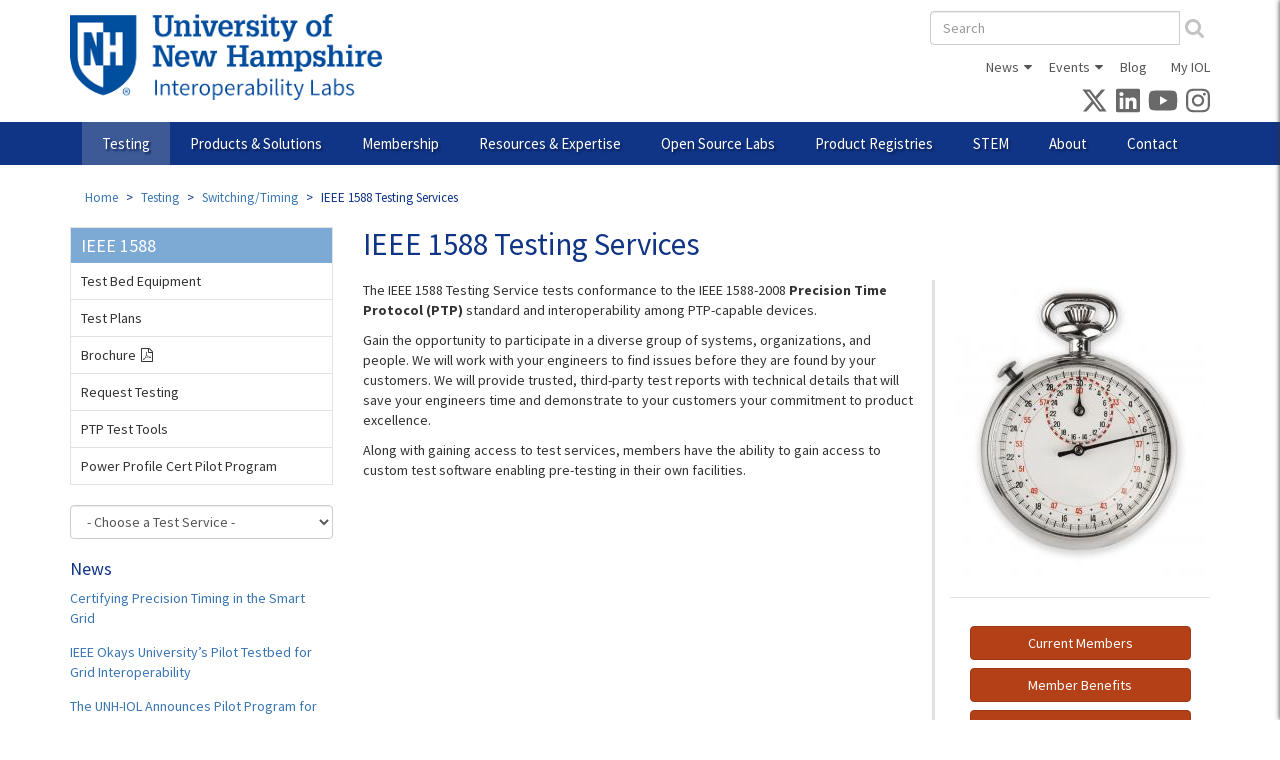

--- FILE ---
content_type: text/html; charset=utf-8
request_url: https://www.iol.unh.edu/testing/switching/1588
body_size: 24817
content:
<!DOCTYPE html>
<html lang="en" dir="ltr"
  xmlns:fb="https://ogp.me/ns/fb#"
  xmlns:og="https://ogp.me/ns#">
<head>
  <link rel="profile" href="http://www.w3.org/1999/xhtml/vocab" />
  <meta charset="utf-8">
  <meta name="viewport" content="width=device-width, initial-scale=1.0">
  <!--[if IE]><![endif]-->
<link rel="dns-prefetch" href="//fonts.gstatic.com" />
<link rel="preconnect" href="//fonts.gstatic.com" crossorigin="" />
<link rel="dns-prefetch" href="//www.googletagmanager.com" />
<link rel="preconnect" href="//www.googletagmanager.com" />
<meta http-equiv="Content-Type" content="text/html; charset=utf-8" />
<link rel="shortcut icon" href="https://www.iol.unh.edu/sites/all/themes/custom/iol2013/favicons/favicon.ico" type="image/vnd.microsoft.icon" />
<link rel="mask-icon" href="https://www.iol.unh.edu/sites/all/themes/custom/iol2013/favicons/safari-pinned-tab.svg" color="#003594" />
<link rel="icon" href="https://www.iol.unh.edu/sites/all/themes/custom/iol2013/favicons/favicon-16x16.png" sizes="16x16" />
<link rel="icon" href="https://www.iol.unh.edu/sites/all/themes/custom/iol2013/favicons/favicon-32x32.png" sizes="32x32" />
<link rel="icon" href="https://www.iol.unh.edu/sites/all/themes/custom/iol2013/favicons/android-chrome-192x192.png" sizes="192x192" />
<link rel="apple-touch-icon" href="https://www.iol.unh.edu/sites/all/themes/custom/iol2013/favicons/apple-touch-icon.png" sizes="180x180" />
<link rel="apple-touch-icon-precomposed" href="https://www.iol.unh.edu/sites/all/themes/custom/iol2013/favicons/apple-touch-icon-precomposed.png" sizes="180x180" />
  <title>IEEE 1588 Testing Services | InterOperability Laboratory</title>
  <link type="text/css" rel="stylesheet" href="/sites/default/files/advagg_css/css__ERVXqkh9imH6TIwa7GgaiakY9rpSEZvPEVrAYPVfkJ0__5SxhTD7q7gqn9_U6Er5oceQUdMoczuqN5rCeulVqpBY__V6RZnyTHkad6j_HLdbiV9NPMrpD_DQZq0gbesGtlyJY.css" media="all" />
<link type="text/css" rel="stylesheet" href="/sites/default/files/advagg_css/css__NTCeQ3FKrwpqECmG1f6XLl1L43AgTnzfXxCaeIfpBjc__D_EUHDAfEQdxcLiSDY7hREUWkG1Ge56_h2z3Er8V188__V6RZnyTHkad6j_HLdbiV9NPMrpD_DQZq0gbesGtlyJY.css" media="all" />
<link type="text/css" rel="stylesheet" href="/sites/default/files/advagg_css/css__x94EuVEyZh7cUrns7OGNLJ0OujOdupMP3bAbP2D6ViM__FviX13FUB-Ppa2XB29BUIJQZ1Wg-F5XiDE7XD5y7mjQ__V6RZnyTHkad6j_HLdbiV9NPMrpD_DQZq0gbesGtlyJY.css" media="all" />
<link type="text/css" rel="stylesheet" href="/sites/default/files/advagg_css/css__WXbUgQkEDqAzBSpe8KJnXLX-0wb8Jpn4x5DHn96CkKk__O9iBojJIzBsoloBwXERU-Ak-BQrUAODoC-W4IeRS0Q4__V6RZnyTHkad6j_HLdbiV9NPMrpD_DQZq0gbesGtlyJY.css" media="all" />
<link type="text/css" rel="stylesheet" href="/sites/default/files/advagg_css/css__oBVC5YRrFzguuBnLGP4Aa-mxgNvJFCJ7SpJNkw9Sywc__Y5fWERPMj_DnslP7Vcy2yqDgnmbClh59IYIfNy5Y-Sk__V6RZnyTHkad6j_HLdbiV9NPMrpD_DQZq0gbesGtlyJY.css" media="all" />
<link type="text/css" rel="stylesheet" href="/sites/default/files/advagg_css/css__LFpVcX4RTd4D-pVDhMGO_MFet5alAQLrRvwlzkC_-44__KUFrJJ2vUQzyh0B7k-zTLebttzmBrYcBoVfa6po0BGU__V6RZnyTHkad6j_HLdbiV9NPMrpD_DQZq0gbesGtlyJY.css" media="all" />
  <script>
<!--//--><![CDATA[//><!--
window.google_analytics_uacct = "G-KVMGMHJ9Q3";window.dataLayer = window.dataLayer || [];function gtag(){dataLayer.push(arguments)};gtag("js", new Date());gtag("set", "developer_id.dMDhkMT", true);gtag("config", "G-KVMGMHJ9Q3", {"groups":"default","page_path":location.pathname + location.search + location.hash,"link_attribution":true});
//--><!]]>
</script>
<script async="async" src="https://www.googletagmanager.com/gtag/js?id=G-KVMGMHJ9Q3"></script>
</head>
<body class="html not-front not-logged-in one-sidebar sidebar-first page-node page-node- page-node-41 node-type-test-service node-promoted">
  <div id="skip-link">
    <a href="#main-content" class="element-invisible element-focusable">Skip to main content</a>
  </div>
    
<div class="mobile-nav" id="mobile-nav">
      <form class="form-search content-search" action="/search-results" method="get" id="search-block-form--2" accept-charset="UTF-8"><div><div>
      <h2 class="element-invisible">Search form</h2>
    <div class="input-group"><input title="Enter the terms you wish to search for." placeholder="Search" class="form-control form-text" type="text" id="edit-search-block-form--4" name="as_q" value="" size="15" maxlength="128" /><span class="input-group-btn"><button type="submit" class="btn btn-default"><i class="fa fa-search" aria-hidden="true"></i></button></span></div><div class="form-actions form-wrapper form-group" id="edit-actions--2"><button class="element-invisible btn btn-primary form-submit" type="submit" id="edit-submit--2" name="op" value="Search">Search</button>
</div></div>
</div></form>      <div class="region region-mobile-nav">
    <section id="block-menu-block-14" class="block block-menu-block clearfix">

      
  <div class="menu-block-wrapper menu-block-14 menu-name-main-menu parent-mlid-0 menu-level-1">
  <ul class="menu nav"><li class="first expanded active-trail menu-mlid-1845 active"><a href="/testing" title="" class="active-trail">Testing</a><ul class="menu nav"><li class="first leaf menu-mlid-1999"><a href="/solutions/certification">Accreditation and Program Participation</a></li>
<li class="menu-mlid-3502 collapsed start-collapsed"><a href="/testing/automotive" class="menu-node-unpublished menu-node-unpublished menu-node-unpublished menu-node-unpublished menu-node-unpublished menu-node-unpublished menu-node-unpublished">Automotive</a><ul class="menu nav"><li class="first menu-mlid-3756 collapsed start-collapsed"><a href="/testing/ethernet/10base-t1s">10BASE-T1S Single Pair Ethernet</a><ul class="menu nav"><li class="first leaf menu-mlid-3808"><a href="/webinar/spe-10base-t1s" title="">Webinar on Testing with 10BASE-T1S</a></li>
<li class="leaf menu-mlid-3776"><a href="/testing/ethernet/10base-t1s/test-plans">Test Plans</a></li>
<li class="last leaf menu-mlid-3761"><a href="/testing/ethernet/10base-t1s/request-testing">Request Testing</a></li>
</ul></li>
<li class="menu-mlid-3753 collapsed start-collapsed"><a href="/testing/ethernet/100base-t1">100BASE-T1 Single Pair Ethernet</a><ul class="menu nav"><li class="first leaf menu-mlid-3821"><a href="/testing/ethernet/100base-t1/t1s-webinar">Testing with 10BASE-T1S Webinar</a></li>
<li class="leaf menu-mlid-3762"><a href="/testing/ethernet/100base-t1/test-plans">Test Plans</a></li>
<li class="last leaf menu-mlid-3758"><a href="/testing/ethernet/100base-t1/request-testing">Request Testing</a></li>
</ul></li>
<li class="menu-mlid-3754 collapsed start-collapsed"><a href="/testing/ethernet/1000base-t1">1000BASE-T1 Single Pair Ethernet</a><ul class="menu nav"><li class="first leaf menu-mlid-3763"><a href="/testing/ethernet/1000base-t1/test-plans">Test Plans</a></li>
<li class="last leaf menu-mlid-3759"><a href="/testing/ethernet/1000base-t1/request-testing">Request Testing</a></li>
</ul></li>
<li class="menu-mlid-3698 collapsed start-collapsed"><a href="/testing/automotive/a2b" class="menu-node-unpublished menu-node-unpublished menu-node-unpublished menu-node-unpublished menu-node-unpublished menu-node-unpublished menu-node-unpublished menu-node-unpublished">A²B® Audio Bus</a><ul class="menu nav"><li class="first last leaf menu-mlid-3699"><a href="/testing/automotive/a2b/test-plans">Test Plans</a></li>
</ul></li>
<li class="leaf menu-mlid-3651"><a href="/testing/automotive/ethernet">Automotive Ethernet</a></li>
<li class="leaf menu-mlid-3652"><a href="/testing/automotive/networking">Automotive Networking</a></li>
<li class="leaf menu-mlid-3653"><a href="/testing/automotive/avnu">Avnu Certification</a></li>
<li class="last menu-mlid-3755 collapsed start-collapsed"><a href="/testing/ethernet/multigbase-t1" class="menu-node-unpublished menu-node-unpublished">MultiGBASE-T1 Single Pair Ethernet</a><ul class="menu nav"><li class="first leaf menu-mlid-3829"><a href="/testing/ethernet/multigbase-t1/test-plans">Test Plans</a></li>
<li class="last leaf menu-mlid-3760"><a href="/testing/ethernet/multigbase-t1/request-testing">Request Testing</a></li>
</ul></li>
</ul></li>
<li class="menu-mlid-1853 collapsed start-collapsed"><a href="/testing/broadband">Broadband</a><ul class="menu nav"><li class="first menu-mlid-1863 collapsed start-collapsed"><a href="/testing/broadband/dsl">DSL</a><ul class="menu nav"><li class="first leaf menu-mlid-2368"><a href="/testing/broadband/dsl/equipment">Test Bed Equipment</a></li>
<li class="leaf menu-mlid-3421"><a href="/testing/broadband/dsl/test-plans">Test Plans</a></li>
<li class="leaf menu-mlid-3656"><a href="/testing/broadband/dsl/test-sentinel">Test Sentinel Software</a></li>
<li class="menu-mlid-1870 collapsed start-collapsed"><a href="/testing/broadband/dsl/remote-testing">Remote Testing</a><ul class="menu nav"><li class="first last leaf menu-mlid-2354"><a href="/testing/broadband/dsl/remote-testing-agreement">DSL Remote Testing Network Usage Agreement</a></li>
</ul></li>
<li class="leaf menu-mlid-1869"><a href="/sites/default/files/brochures/dsl-brochure.pdf" title="">Brochure</a></li>
<li class="last leaf menu-mlid-2090"><a href="/testing/broadband/dsl/request-testing">Request Testing</a></li>
</ul></li>
<li class="menu-mlid-2492 collapsed start-collapsed"><a href="/testing/broadband/gfast">Gfast</a><ul class="menu nav"><li class="first leaf menu-mlid-3126"><a href="/testing/broadband/gfast/equipment">Test Bed Equipment</a></li>
<li class="leaf menu-mlid-3424"><a href="/testing/broadband/gfast/test-plans">Test Plans</a></li>
<li class="leaf menu-mlid-3657"><a href="/testing/broadband/gfast/test-sentinel">Test Sentinel Software</a></li>
<li class="leaf menu-mlid-3397"><a href="https://bbf-gfast-cert.iol.unh.edu/" title="BBF Gfast Certified List">BBF Gfast Certified List</a></li>
<li class="leaf menu-mlid-3128"><a href="/GfastCertificationTesting">Gfast Test Setup &amp; Calibration White Paper</a></li>
<li class="leaf menu-mlid-2506"><a href="/testing/broadband/gfast/plugfest">Plugfest Events</a></li>
<li class="leaf menu-mlid-2493"><a href="/sites/default/files/brochures/g_fast-brochure.pdf" title="">Brochure</a></li>
<li class="last leaf menu-mlid-2494"><a href="/testing/broadband/gfast/request-testing">Request Testing</a></li>
</ul></li>
<li class="menu-mlid-1864 collapsed start-collapsed"><a href="/testing/broadband/gpon">PON</a><ul class="menu nav"><li class="first leaf menu-mlid-3807"><a href="/webinar/pon-network-interop" class="menu-node-unpublished menu-node-unpublished menu-node-unpublished menu-node-unpublished" title="">PON Standards Webinar</a></li>
<li class="leaf menu-mlid-2128"><a href="/testing/broadband/gpon/equipment">Test Bed Equipment</a></li>
<li class="leaf menu-mlid-3422"><a href="/testing/broadband/gpon/test-plans">Test Plans</a></li>
<li class="leaf menu-mlid-3826"><a href="/testing/broadband/pon/ciena-paper" title="">Campus PON Whitepaper</a></li>
<li class="leaf menu-mlid-3658"><a href="/testing/broadband/gpon/test-sentinel">Test Sentinel Software</a></li>
<li class="menu-mlid-1884 collapsed start-collapsed"><a href="/testing/broadband/gpon/remote-testing">Remote Testing</a><ul class="menu nav"><li class="first last leaf menu-mlid-2412"><a href="/testing/broadband/gpon/remote-testing-agreement">GPON Remote Testing Network Usage Agreement</a></li>
</ul></li>
<li class="last leaf menu-mlid-2094"><a href="/testing/broadband/gpon/request-testing">Request Testing</a></li>
</ul></li>
<li class="leaf menu-mlid-3655"><a href="/testing/broadband/tr-069">TR-069</a></li>
<li class="last leaf menu-mlid-3812"><a href="/testing/broadband/wifi">Wi-Fi</a></li>
</ul></li>
<li class="menu-mlid-1855 collapsed start-collapsed"><a href="/testing/ethernet">Ethernet</a><ul class="menu nav"><li class="first menu-mlid-3536 collapsed start-collapsed"><a href="/testing/ethernet/56-gbd-serial-ethernet" class="menu-node-unpublished menu-node-unpublished menu-node-unpublished menu-node-unpublished">56 GBd Serial Ethernet</a><ul class="menu nav"><li class="first leaf menu-mlid-3845"><a href="/testing/ethernet/56-gbd-serial-ethernet/equipment">Test Bed Equipment</a></li>
<li class="leaf menu-mlid-3848"><a href="/testing/ethernet/56-gbd-serial-ethernet/test-plans">Test Plans</a></li>
<li class="last leaf menu-mlid-3842"><a href="/testing/ethernet/56-gbd-serial-ethernet/request-testing">Request Testing</a></li>
</ul></li>
<li class="menu-mlid-1935 collapsed start-collapsed"><a href="/testing/ethernet/28-gbd-serial-ethernet">28 GBd Serial Ethernet</a><ul class="menu nav"><li class="first leaf menu-mlid-3844"><a href="/testing/ethernet/28-gbd-serial-ethernet/equipment">Test Bed Equipment</a></li>
<li class="leaf menu-mlid-3847"><a href="/testing/ethernet/28-gbd-serial-ethernet/test-plans">Test Plans</a></li>
<li class="leaf menu-mlid-3682"><a href="/testing/ethernet/25-40-100gec/ethernet-test-tools">Ethernet MAC/PHY Tools</a></li>
<li class="leaf menu-mlid-1945"><a href="/sites/default/files/brochures/ethernet-brochure.pdf" title="">Brochure</a></li>
<li class="last leaf menu-mlid-3841"><a href="/testing/ethernet/28-gbd-serial-ethernet/request-testing">Request Testing</a></li>
</ul></li>
<li class="menu-mlid-3830 collapsed start-collapsed"><a href="/testing/ethernet/10-gbps-serial-ethernet" class="menu-node-unpublished menu-node-unpublished menu-node-unpublished menu-node-unpublished menu-node-unpublished menu-node-unpublished menu-node-unpublished menu-node-unpublished menu-node-unpublished menu-node-unpublished menu-node-unpublished menu-node-unpublished menu-node-unpublished menu-node-unpublished menu-node-unpublished menu-node-unpublished menu-node-unpublished">10 Gbps Serial Ethernet</a><ul class="menu nav"><li class="first leaf menu-mlid-3846"><a href="/testing/ethernet/10-gbps-serial-ethernet/equipment">Test Bed Equipment</a></li>
<li class="leaf menu-mlid-3849"><a href="/testing/ethernet/10-gbps-serial-ethernet/test-plans">Test Plans</a></li>
<li class="last leaf menu-mlid-3843"><a href="/testing/ethernet/10-gbps-serial-ethernet/request-testing">Request Testing</a></li>
</ul></li>
<li class="menu-mlid-1934 collapsed start-collapsed"><a href="/testing/ethernet/10gec">2.5, 5 and 10GBASE-T Ethernet</a><ul class="menu nav"><li class="first leaf menu-mlid-2338"><a href="/testing/ethernet/10gec/equipment">Test Bed Equipment</a></li>
<li class="leaf menu-mlid-3432"><a href="/testing/ethernet/10gec/test-plans">Test Plans</a></li>
<li class="leaf menu-mlid-3680"><a href="/testing/ethernet/10gec/ethernet-test-tools">Ethernet MAC/PHY Tools</a></li>
<li class="leaf menu-mlid-1942"><a href="/sites/default/files/brochures/ethernet-brochure.pdf" title="">Brochure</a></li>
<li class="last leaf menu-mlid-2336"><a href="/testing/ethernet/10gec/request-testing">Request Testing</a></li>
</ul></li>
<li class="menu-mlid-1908 collapsed start-collapsed"><a href="/testing/ethernet/ge">Gigabit Ethernet</a><ul class="menu nav"><li class="first leaf menu-mlid-2421"><a href="/testing/ethernet/ge/equipment">Test Bed Equipment</a></li>
<li class="leaf menu-mlid-3429"><a href="/testing/ethernet/ge/test-plans">Test Plans</a></li>
<li class="leaf menu-mlid-3685"><a href="/testing/ethernet/ge/ethernet-test-tools">Ethernet MAC/PHY Tools</a></li>
<li class="leaf menu-mlid-2401"><a href="/testing/ethernet/ge/test-modes-help">Test Mode Tutorial</a></li>
<li class="leaf menu-mlid-2409"><a href="/sites/default/files/brochures/ethernet-brochure.pdf" title="">Brochure</a></li>
<li class="last leaf menu-mlid-2095"><a href="/testing/ethernet/ge/request-testing">Request Testing</a></li>
</ul></li>
<li class="menu-mlid-1907 collapsed start-collapsed"><a href="/testing/ethernet/fe">Fast Ethernet</a><ul class="menu nav"><li class="first leaf menu-mlid-2126"><a href="/testing/ethernet/fe/equipment">Test Bed Equipment</a></li>
<li class="leaf menu-mlid-3428"><a href="/testing/ethernet/fe/test-plans">Test Plans</a></li>
<li class="leaf menu-mlid-3684"><a href="/testing/ethernet/fe/ethernet-test-tools">Ethernet MAC/PHY Tools</a></li>
<li class="leaf menu-mlid-1923"><a href="/sites/default/files/brochures/ethernet-brochure.pdf" title="">Brochure</a></li>
<li class="last leaf menu-mlid-2092"><a href="/testing/ethernet/fe/request-testing">Request Testing</a></li>
</ul></li>
<li class="menu-mlid-1904 collapsed start-collapsed"><a href="/testing/ethernet/10baset">10BASE-T Testing Service</a><ul class="menu nav"><li class="first leaf menu-mlid-3425"><a href="/testing/ethernet/10baset/test-plans">Test Plans</a></li>
<li class="leaf menu-mlid-3681"><a href="/testing/ethernet/10baset/ethernet-test-tools">Ethernet MAC/PHY Tools</a></li>
<li class="last leaf menu-mlid-1919"><a href="/sites/default/files/brochures/ethernet-brochure.pdf" title="">Brochure</a></li>
</ul></li>
<li class="menu-mlid-1906 collapsed start-collapsed"><a href="/testing/ethernet/ae">Automotive Ethernet</a><ul class="menu nav"><li class="first leaf menu-mlid-3822"><a href="/testing/ethernet/ae/t1s-webinar">10BASE-T1S Webinar</a></li>
<li class="leaf menu-mlid-3687"><a href="/testing/ethernet/ae/test-plans">Test Plans</a></li>
<li class="leaf menu-mlid-3683"><a href="/testing/ethernet/ae/ethernet-test-tools">Ethernet MAC/PHY Tools</a></li>
<li class="leaf menu-mlid-1922"><a href="/sites/default/files/brochures/automotive-ethernet-brochure.pdf" title="">Brochure</a></li>
<li class="last leaf menu-mlid-2086"><a href="/testing/ethernet/ae/request-testing">Request Testing</a></li>
</ul></li>
<li class="menu-mlid-1909 collapsed start-collapsed"><a href="/testing/ethernet/poe">Power over Ethernet</a><ul class="menu nav"><li class="first leaf menu-mlid-3804"><a href="/webinar/spe" title="">Demystifying the Powers of SPE Webinar</a></li>
<li class="leaf menu-mlid-2141"><a href="/testing/ethernet/poe/equipment">Test Bed Equipment</a></li>
<li class="leaf menu-mlid-3430"><a href="/testing/ethernet/poe/test-plans">Test Plans</a></li>
<li class="leaf menu-mlid-3544"><a href="/testing/ethernet/poe/certification">Ethernet Alliance PoE Certification</a></li>
<li class="leaf menu-mlid-3700"><a href="https://ea-poe-cert.iol.unh.edu/" title="">EA Certified PoE Products</a></li>
<li class="leaf menu-mlid-2107"><a href="/testing/ethernet/poe/request-testing">Request Testing</a></li>
<li class="last leaf menu-mlid-3697"><a href="/testing/ethernet/poe/quote" class="menu-node-unpublished menu-node-unpublished menu-node-unpublished menu-node-unpublished">Request a Quote</a></li>
</ul></li>
<li class="last menu-mlid-1905 collapsed start-collapsed"><a href="/testing/ethernet/cts">Cable and Channel Testing</a><ul class="menu nav"><li class="first last leaf menu-mlid-3426"><a href="/testing/ethernet/cts/test-plans">Test Plans</a></li>
</ul></li>
</ul></li>
<li class="menu-mlid-1856 collapsed start-collapsed"><a href="/testing/hpc">High Performance Computing</a><ul class="menu nav"><li class="first leaf menu-mlid-3650"><a href="/testing/hpc/50-100-200-400gec" title="">56 GBd Serial Ethernet</a></li>
<li class="leaf menu-mlid-3649"><a href="/testing/hpc/25-40-100gec" title="">28 GBd Serial Ethernet</a></li>
<li class="leaf menu-mlid-3662"><a href="/testing/hpc/10gec" title="">2.5, 5, and 10GBASE-T Ethernet</a></li>
<li class="leaf menu-mlid-3664"><a href="/testing/hpc/ocp">Open Networking</a></li>
<li class="leaf menu-mlid-3710"><a href="/testing/hpc/pcie">PCIe</a></li>
<li class="leaf menu-mlid-3663"><a href="/testing/hpc/esp">Data Center Bridging</a></li>
<li class="last menu-mlid-1933 collapsed start-collapsed"><a href="/testing/hpc/ofa">OpenFabrics</a><ul class="menu nav"><li class="first leaf menu-mlid-2139"><a href="/testing/hpc/ofa/equipment">Test Bed Equipment</a></li>
<li class="leaf menu-mlid-1940"><a href="/testing/hpc/ofa/logo">Logo Program &amp; Test Plan</a></li>
<li class="leaf menu-mlid-2370"><a href="/testing/hpc/ofa/membership">OFA and OFILG Membership</a></li>
<li class="leaf menu-mlid-1938"><a href="/testing/hpc/ofa/faq">OFA Logo Test Tutorial</a></li>
<li class="leaf menu-mlid-3666"><a href="/testing/hpc/ofa/interop-list">OFA Logo List</a></li>
<li class="leaf menu-mlid-3665"><a href="/testing/hpc/ofa/exs">UNH Extended Sockets Library</a></li>
<li class="leaf menu-mlid-1937"><a href="/testing/hpc/ofa/grouptest">Plugfest  Events</a></li>
<li class="last leaf menu-mlid-1936"><a href="/sites/default/files/brochures/ofilg-brochure.pdf" title="">Brochure</a></li>
</ul></li>
</ul></li>
<li class="menu-mlid-1854 collapsed start-collapsed"><a href="/testing/home">Home Networking</a><ul class="menu nav"><li class="first menu-mlid-1865 collapsed start-collapsed"><a href="/testing/home/hnc">Home Gateways</a><ul class="menu nav"><li class="first leaf menu-mlid-2908"><a href="/testing/home/hnc/equipment">Test Bed Equipment</a></li>
<li class="leaf menu-mlid-3434"><a href="/testing/home/hnc/test-plans">Test Plans</a></li>
<li class="leaf menu-mlid-2400"><a href="https://www.ipv6ready.org/db/index.php/public/search/?etc=E&amp;do=1&amp;o=4" title="">IPv6 CE Router Tested List</a></li>
<li class="leaf menu-mlid-2328"><a href="https://www.broadband-forum.org/implementation/certified-products/tr-069-certified-products" title="">BBF.069 Certification List</a></li>
<li class="leaf menu-mlid-3628"><a href="/testing/home/hnc/intact">IOL INTACT® Software</a></li>
<li class="last leaf menu-mlid-2907"><a href="/testing/home/hnc/request-testing">Request Testing</a></li>
</ul></li>
<li class="leaf menu-mlid-3660"><a href="/testing/home/tr-069">TR-069</a></li>
<li class="last leaf menu-mlid-3661"><a href="/testing/home/wifi">WiFi</a></li>
</ul></li>
<li class="menu-mlid-3757 collapsed start-collapsed"><a href="/testing/industrial" class="menu-node-unpublished menu-node-unpublished menu-node-unpublished menu-node-unpublished menu-node-unpublished menu-node-unpublished">Industrial</a><ul class="menu nav"><li class="first menu-mlid-3764 collapsed start-collapsed"><a href="/testing/industrial/10base-t1l" class="menu-node-unpublished menu-node-unpublished">10BASE-T1L Single Pair Ethernet</a><ul class="menu nav"><li class="first leaf menu-mlid-3823"><a href="/testing/industrial/10base-t1l/spe-webinar">Powers of SPE Webinar</a></li>
<li class="leaf menu-mlid-3796"><a href="/testing/industrial/10base-t1l/test-plans">Test Plans</a></li>
<li class="last leaf menu-mlid-3766"><a href="/testing/industrial/10base-t1l/request-testing">Request Testing</a></li>
</ul></li>
<li class="last menu-mlid-3765 collapsed start-collapsed"><a href="/testing/industrial/ethernet-apl">Ethernet-APL</a><ul class="menu nav"><li class="first leaf menu-mlid-3824"><a href="/esting/industrial/ethernet-apl/spe-webinar">Powers of SPE Webinar</a></li>
<li class="leaf menu-mlid-3768"><a href="/testing/industrial/ethernet-apl/tools">Ethernet-APL Test Fixtures</a></li>
<li class="leaf menu-mlid-3783"><a href="/testing/industrial/ethernet-apl/software" title="">Ethernet-APL Test Software</a></li>
<li class="last leaf menu-mlid-3767"><a href="/testing/industrial/ethernet-apl/request-testing">Request Testing</a></li>
</ul></li>
</ul></li>
<li class="menu-mlid-3204 collapsed start-collapsed"><a href="/testing/iot">Internet of Things</a><ul class="menu nav"><li class="first last menu-mlid-3790 collapsed start-collapsed"><a href="/testing/iot/arm-systemready">Arm SystemReady Certification</a><ul class="menu nav"><li class="first leaf menu-mlid-3791"><a href="https://www.arm.com/architecture/system-architectures/systemready-certification-program/es" title="">Arm SystemReady ES</a></li>
<li class="leaf menu-mlid-3792"><a href="https://developer.arm.com/documentation/102529/latest" title="">ES Test and Certification Guide</a></li>
<li class="leaf menu-mlid-3793"><a href="https://developer.arm.com/Architectures/Arm%20SystemReady%20IR" title="">Arm SystemReady IR</a></li>
<li class="last leaf menu-mlid-3794"><a href="https://developer.arm.com/documentation/DUI1101/1-1/Test-SystemReady-IR" title="">IR IoT Integration, Test, and Certification Guide</a></li>
</ul></li>
</ul></li>
<li class="menu-mlid-2189 collapsed start-collapsed"><a href="/testing/ip">IP Networking</a><ul class="menu nav"><li class="first menu-mlid-3572 collapsed start-collapsed"><a href="/testing/ip/firewall" class="menu-node-unpublished menu-node-unpublished menu-node-unpublished menu-node-unpublished menu-node-unpublished menu-node-unpublished menu-node-unpublished menu-node-unpublished menu-node-unpublished menu-node-unpublished menu-node-unpublished menu-node-unpublished">Firewall</a><ul class="menu nav"><li class="first leaf menu-mlid-3627"><a href="/testing/ip/firewall/intact" title="">IPv6 Test Software: IOL INTACT®</a></li>
<li class="leaf menu-mlid-3582"><a href="/testing/ip/firewall/test-plans">Test Plans</a></li>
<li class="leaf menu-mlid-3696"><a href="/sites/default/files/brochures/firewall-brochure.pdf" title="Firewall Brochure">Firewall Brochure</a></li>
<li class="last leaf menu-mlid-3581"><a href="/testing/ip/firewall/request-testing">Request Testing</a></li>
</ul></li>
<li class="last leaf menu-mlid-3732"><a href="/testing/ip/netsecopen-cert">NetSecOPEN Certification</a></li>
</ul></li>
<li class="menu-mlid-3692 collapsed start-collapsed"><a href="/testing/ipv6" class="menu-node-unpublished menu-node-unpublished menu-node-unpublished menu-node-unpublished menu-node-unpublished menu-node-unpublished">IPv6 Testing &amp; Certification</a><ul class="menu nav"><li class="first menu-mlid-3348 collapsed start-collapsed"><a href="/testing/ip/ipv6-app" class="menu-node-unpublished menu-node-unpublished menu-node-unpublished menu-node-unpublished menu-node-unpublished">IPv6 Application</a><ul class="menu nav"><li class="first leaf menu-mlid-3527"><a href="/testing/ip/ipv6-app/test-plans">Test Plans</a></li>
<li class="leaf menu-mlid-3638"><a href="/testing/ip/ipv6-app/usgv6">USGv6 Testing Program</a></li>
<li class="last leaf menu-mlid-3526"><a href="/testing/ip/ipv6-app/request-testing">Request Testing</a></li>
</ul></li>
<li class="leaf menu-mlid-3634"><a href="/testing/ip/ce-router">IPv6 CE Router</a></li>
<li class="menu-mlid-1866 collapsed start-collapsed"><a href="/testing/ip/ipv6">IPv6 Host</a><ul class="menu nav"><li class="first leaf menu-mlid-2306"><a href="/testing/ip/ipv6/equipment" title="IPv6 Consortium Test Suites">Test Bed Equipment</a></li>
<li class="leaf menu-mlid-3436"><a href="/testing/ip/ipv6/test-plans">Test Plans</a></li>
<li class="leaf menu-mlid-2345"><a href="https://www.ipv6ready.org/db/index.php/public/?o=4" title="">IPv6 Ready Logo</a></li>
<li class="leaf menu-mlid-3629"><a href="/testing/ip/ipv6/intact" title="">IPv6 Test Software: IOL INTACT®</a></li>
<li class="leaf menu-mlid-3775"><a href="/testing/ip/ipv6/usgv6">USGv6 Testing Program</a></li>
<li class="leaf menu-mlid-3774"><a href="/testing/ip/ipv6/usgv6-r1" title="">USGv6-r1 Product Registry</a></li>
<li class="leaf menu-mlid-3789"><a href="/testing/ip/ipv6-host/usgv6-faq">USGv6 &amp; IPv6 Ready Logo Testing FAQ</a></li>
<li class="leaf menu-mlid-1887"><a href="/sites/default/files/brochures/ipv6_brochure.pdf" title="">Brochure</a></li>
<li class="last leaf menu-mlid-2302"><a href="/testing/ip/ipv6/request-testing" title="Request IPv6 Consortium Testing">Request Testing</a></li>
</ul></li>
<li class="menu-mlid-3619 collapsed start-collapsed"><a href="/testing/ip/ipv6-router" class="menu-node-unpublished menu-node-unpublished menu-node-unpublished menu-node-unpublished">IPv6 Router</a><ul class="menu nav"><li class="first leaf menu-mlid-3626"><a href="/testing/ip/ipv6-router/intact" title="">IPv6 Test Software: IOL INTACT®</a></li>
<li class="leaf menu-mlid-3631"><a href="/testing/ip/ipv6-router/test-plans">Test Plans</a></li>
<li class="leaf menu-mlid-3623"><a href="https://www.ipv6ready.org/db/index.php/public/?o=4" title="">IPV6 Ready Logo</a></li>
<li class="leaf menu-mlid-3786"><a href="/registry/usgv6" title="">USGv6-r1 Product Registry</a></li>
<li class="leaf menu-mlid-3639"><a href="/testing/ip/ipv6-router/usgv6">USGv6 Testing Program</a></li>
<li class="leaf menu-mlid-3788"><a href="/testing/ip/ipv6/usgv6-faq">USGv6 &amp; IPv6 Ready Logo Testing FAQ</a></li>
<li class="last leaf menu-mlid-3630"><a href="/testing/ip/ipv6-router/request-testing">Request Testing</a></li>
</ul></li>
<li class="last menu-mlid-3778 collapsed start-collapsed"><a href="/testing/ip/usgv6">USGv6 Testing Program</a><ul class="menu nav"><li class="first leaf menu-mlid-3779"><a href="/testing/ip/usgv6/test-plans">Test Plans</a></li>
<li class="leaf menu-mlid-3780"><a href="/ip/usgv6/usgv6-r1-registry">USGv6-r1 Product Registry</a></li>
<li class="leaf menu-mlid-3781"><a href="/testing/ip/ipv6/usgv6/tools" title="">USGv6 Test Software: IOL INTACT®</a></li>
<li class="last leaf menu-mlid-3525"><a href="/testing/ip/ipv6/usgv6/faq" class="menu-node-unpublished menu-node-unpublished menu-node-unpublished menu-node-unpublished" title="">USGv6 and IPv6 Testing FAQ</a></li>
</ul></li>
</ul></li>
<li class="menu-mlid-1857 collapsed start-collapsed"><a href="/testing/mobile">Mobile and Wireless</a><ul class="menu nav"><li class="first menu-mlid-3522 collapsed start-collapsed"><a href="/testing/mobile/mipi" class="menu-node-unpublished menu-node-unpublished menu-node-unpublished">MIPI</a><ul class="menu nav"><li class="first leaf menu-mlid-3523"><a href="/testing/mobile/mipi/equipment">Test Bed Equipment</a></li>
<li class="leaf menu-mlid-3531"><a href="/testing/mobile/mipi/test-plans">Test Plans</a></li>
<li class="leaf menu-mlid-2359"><a href="/sites/default/files/brochures/mipi-brochure.pdf" title="">Brochure</a></li>
<li class="last leaf menu-mlid-2099"><a href="/testing/mobile/mipi/request-testing">Request Testing</a></li>
</ul></li>
<li class="last menu-mlid-1952 collapsed start-collapsed"><a href="/testing/mobile/wifi">Wi-Fi</a><ul class="menu nav"><li class="first leaf menu-mlid-3825"><a href="/testing/mobile/wifi/iot-webinar">WiFi for IoT Webinar</a></li>
<li class="leaf menu-mlid-3803"><a href="/webinar/wifi/tr-398i3">TR-398 Wi-Fi Testing Webinar</a></li>
<li class="leaf menu-mlid-3220"><a href="/testing/mobile/wifi/equipment">Test Bed Equipment</a></li>
<li class="leaf menu-mlid-3440"><a href="/testing/mobile/wifi/test-plans">Test Plans</a></li>
<li class="leaf menu-mlid-2356"><a href="/testing/mobile/wifi/tools">Test Tools and Equipment</a></li>
<li class="leaf menu-mlid-3475"><a href="/testing/mobile/wifi/tools/octoscope" class="menu-node-unpublished menu-node-unpublished menu-node-unpublished menu-node-unpublished menu-node-unpublished menu-node-unpublished menu-node-unpublished menu-node-unpublished menu-node-unpublished menu-node-unpublished menu-node-unpublished">Spirent OCTOBOX Testing Equipment</a></li>
<li class="leaf menu-mlid-3853"><a href="/testing/mobile/wifi/tools/alethea-wicheck" class="menu-node-unpublished menu-node-unpublished menu-node-unpublished menu-node-unpublished">Alethea Wi-Fi Equipment</a></li>
<li class="leaf menu-mlid-3726"><a href="https://www.broadband-forum.org/testing-and-certification-programs/bbf-398-carrier-grade-wifi" title="">BBF.398 Grade Wi-Fi Products</a></li>
<li class="leaf menu-mlid-1960"><a href="/sites/default/files/brochures/wireless-brochure.pdf" title="">Brochure</a></li>
<li class="last leaf menu-mlid-3219"><a href="/testing/mobile/wifi/request-testing">Request Testing</a></li>
</ul></li>
</ul></li>
<li class="menu-mlid-3411 collapsed start-collapsed"><a href="/testing/nvme" class="menu-node-unpublished menu-node-unpublished menu-node-unpublished">NVMe® Technologies</a><ul class="menu nav"><li class="first leaf menu-mlid-3641"><a href="/testing/nvme/nvme" title="">NVMe®</a></li>
<li class="leaf menu-mlid-3642"><a href="/testing/nvme/nvme-of" title="">NVMe®/TCP protocol</a></li>
<li class="leaf menu-mlid-3643"><a href="/testing/nvme/nvmeof-roce" title="">NVMe®/RDMA</a></li>
<li class="last leaf menu-mlid-3644"><a href="/testing/nvme/nvmeof-fc" title="">NVMe®/FC protocol</a></li>
</ul></li>
<li class="menu-mlid-2918 collapsed start-collapsed"><a href="/testing/open-networking">Open Networking</a><ul class="menu nav"><li class="first menu-mlid-2919 collapsed start-collapsed"><a href="/testing/open-networking/ocp">Open Networking Solutions</a><ul class="menu nav"><li class="first leaf menu-mlid-3131"><a href="/testing/open-networking/ocp/equipment">Test Bed Equipment</a></li>
<li class="leaf menu-mlid-3441"><a href="/testing/open-networking/ocp/test-plans">Test Plans</a></li>
<li class="leaf menu-mlid-3667"><a href="/testing/open-networking/ocp/registry">Open Networking Integrator&#039;s List</a></li>
<li class="leaf menu-mlid-3198"><a href="/OCPWhitePaper">Interop Testing White Paper</a></li>
<li class="leaf menu-mlid-3196"><a href="/event/2017/05/open-networking-cwdm4-plugfest">Plugfest Events</a></li>
<li class="leaf menu-mlid-3244"><a href="/testing/open-networking/tools" class="menu-node-unpublished menu-node-unpublished menu-node-unpublished menu-node-unpublished menu-node-unpublished menu-node-unpublished menu-node-unpublished menu-node-unpublished" title="">Test Tools</a></li>
<li class="leaf menu-mlid-3352"><a href="/sites/default/files/brochures/onc-brochure.pdf" title="">Brochure</a></li>
<li class="last leaf menu-mlid-3086"><a href="/testing/open-networking/ocp/request-testing">Request Testing</a></li>
</ul></li>
<li class="last leaf menu-mlid-3722"><a href="/testing/open-networking/linuxprojects">Linux Foundation Projects</a></li>
</ul></li>
<li class="menu-mlid-1858 collapsed start-collapsed"><a href="/testing/storage">Storage</a><ul class="menu nav"><li class="first menu-mlid-1967 collapsed start-collapsed"><a href="/testing/storage/fc" class="menu-node-unpublished">Fibre Channel</a><ul class="menu nav"><li class="first leaf menu-mlid-2127"><a href="/testing/storage/fc/equipment">Test Bed Equipment</a></li>
<li class="leaf menu-mlid-3448"><a href="/testing/storage/fc/test-plans">Test Plans</a></li>
<li class="leaf menu-mlid-1988"><a href="/testing/storage/fc/tools">Test Tools</a></li>
<li class="leaf menu-mlid-3646"><a href="/testing/storage/fc/interact">NVMe Test Software</a></li>
<li class="leaf menu-mlid-3566"><a href="/testing/storage/fc/tutorial">Fibre Channel Tutorial</a></li>
<li class="leaf menu-mlid-1986"><a href="/sites/default/files/brochures/FCC-brochure.pdf" title="">Brochure</a></li>
<li class="last leaf menu-mlid-2093"><a href="/testing/storage/fc/request-testing">Request Testing</a></li>
</ul></li>
<li class="menu-mlid-1963 collapsed start-collapsed"><a href="/testing/storage/iscsi">iSCSI</a><ul class="menu nav"><li class="first leaf menu-mlid-2149"><a href="/testing/storage/iscsi/equipment">Test Bed Equipment</a></li>
<li class="leaf menu-mlid-3799"><a href="/testing/storage/iscsi/test-plans">Test Plans</a></li>
<li class="leaf menu-mlid-3669"><a href="/testing/storage/iscsi/integrators-list">iSCSI over DCB Integrator&#039;s List</a></li>
<li class="last leaf menu-mlid-1970"><a href="/sites/default/files/brochures/iSCSI-Brochure.pdf" title="">Brochure</a></li>
</ul></li>
<li class="menu-mlid-1966 collapsed start-collapsed"><a href="/testing/storage/nvme">NVMe™</a><ul class="menu nav"><li class="first leaf menu-mlid-2138"><a href="/testing/storage/nvme/equipment">Test Bed Equipment</a></li>
<li class="leaf menu-mlid-3447"><a href="/testing/storage/nvme/test-plans">Test Plans</a></li>
<li class="leaf menu-mlid-3648"><a href="/testing/storage/nvme/integrators-list">NVMe Integrator&#039;s List</a></li>
<li class="leaf menu-mlid-1984"><a href="/testing/storage/nvme/tools">NVMe Analyzers &amp; Exercisers</a></li>
<li class="leaf menu-mlid-3645"><a href="/testing/storage/nvme/interact">NVMe Test Software</a></li>
<li class="leaf menu-mlid-1982"><a href="/sites/default/files/brochures/NVMe-Brochure.pdf" title="NVMe Brochure">Brochure</a></li>
<li class="last leaf menu-mlid-2104"><a href="/testing/storage/nvme/request-testing">Request Testing</a></li>
</ul></li>
<li class="menu-mlid-3550 collapsed start-collapsed"><a href="/testing/storage/nvme-of" class="menu-node-unpublished menu-node-unpublished menu-node-unpublished menu-node-unpublished menu-node-unpublished menu-node-unpublished menu-node-unpublished menu-node-unpublished menu-node-unpublished menu-node-unpublished">NVMe® over Fabrics</a><ul class="menu nav"><li class="first leaf menu-mlid-3709"><a href="/testing/storage/nvme-of/equipment">Test Bed Equipment</a></li>
<li class="leaf menu-mlid-3567"><a href="/testing/storage/nvme-of/test-plans">Test Plans</a></li>
<li class="leaf menu-mlid-3557"><a href="/sites/default/files/brochures/NVMe-Brochure.pdf" title="NVMe Brochure">Brochure</a></li>
<li class="last leaf menu-mlid-3556"><a href="/testing/storage/nvme-of/request-testing">Request Testing</a></li>
</ul></li>
<li class="menu-mlid-3771 collapsed start-collapsed"><a href="/testing/storage/ocp-nvme">OCP NVMe® SSD</a><ul class="menu nav"><li class="first leaf menu-mlid-3809"><a href="/testing/storage/ocp-nvme/partner-tools" title="">Partner Test Tools</a></li>
<li class="leaf menu-mlid-3810"><a href="/testing/storage/ocp-nvme/nvme-tools" title="">NVMe Analyzers and Exercisers</a></li>
<li class="last leaf menu-mlid-3772"><a href="/testing/storage/ocp-nvme/request-testing">Request Testing</a></li>
</ul></li>
<li class="menu-mlid-3711 collapsed start-collapsed"><a href="/testing/storage/pcie">PCIe</a><ul class="menu nav"><li class="first last leaf menu-mlid-2106"><a href="/testing/storage/pcie/request-testing">Request Testing</a></li>
</ul></li>
<li class="last leaf menu-mlid-3203"><a href="/testing/commercial-test-tools/storage" title="Storage Test Tools">Storage Test Tools</a></li>
</ul></li>
<li class="expanded active-trail menu-mlid-1859 active"><a href="/testing/switching" class="active-trail">Switching/Timing</a><ul class="menu nav"><li class="first menu-mlid-1989 collapsed start-collapsed"><a href="/testing/switching/avnu">Avnu Certification</a><ul class="menu nav"><li class="first leaf menu-mlid-3235"><a href="/testing/switching/avnu/equipment">Test Bed Equipment</a></li>
<li class="leaf menu-mlid-3449"><a href="/testing/switching/avnu/test-plans">Test Plans</a></li>
<li class="leaf menu-mlid-1993"><a href="/testing/switching/avnu/faq" title="">Avnu Certification Process</a></li>
<li class="leaf menu-mlid-3461"><a href="/sites/default/files/test-services/avnu/AVnu-Alliance_UNH-IOL_Certifcation-Overview.pdf" title="">Process &amp; Membership Overview</a></li>
<li class="leaf menu-mlid-3674"><a href="/testing/switching/avnu/tools">Avnu Test Tools</a></li>
<li class="leaf menu-mlid-1992"><a href="/sites/default/files/brochures/avnu-brochure.pdf" title="">Brochure</a></li>
<li class="last leaf menu-mlid-2085"><a href="/testing/switching/avnu/request-testing">Request Testing</a></li>
</ul></li>
<li class="menu-mlid-1991 collapsed start-collapsed"><a href="/testing/switching/esp">Ethernet Switching Protocols</a><ul class="menu nav"><li class="first leaf menu-mlid-2418"><a href="/testing/switching/esp/equipment">Test Bed Equipment</a></li>
<li class="leaf menu-mlid-3451"><a href="/testing/switching/esp/test-plans">Test Plans</a></li>
<li class="leaf menu-mlid-3647"><a href="/testing/switching/esp/interact">NVMe Test Software</a></li>
<li class="leaf menu-mlid-3675"><a href="/testing/switching/esp/violett">802.1 Core Test Software</a></li>
<li class="leaf menu-mlid-1997"><a href="/testing/switching/esp/services">Service Description</a></li>
<li class="leaf menu-mlid-2399"><a href="/sites/default/files/brochures/ESP-Brochure.pdf" title="">Brochure</a></li>
<li class="last leaf menu-mlid-2091"><a href="/testing/switching/esp/request-testing">Request Testing</a></li>
</ul></li>
<li class="expanded active-trail active menu-mlid-1990 active active"><a href="/testing/switching/1588" class="active-trail active">IEEE 1588</a><ul class="menu nav"><li class="first leaf menu-mlid-2365"><a href="/testing/switching/1588/equipment">Test Bed Equipment</a></li>
<li class="leaf menu-mlid-3450"><a href="/testing/switching/1588/test-plans">Test Plans</a></li>
<li class="leaf menu-mlid-1994"><a href="/sites/default/files/brochures/ieee-1588-brochure.pdf" title="">Brochure</a></li>
<li class="leaf menu-mlid-2364"><a href="/testing/switching/1588/request-testing">Request Testing</a></li>
<li class="leaf menu-mlid-3715"><a href="/testing/switching/1588/violett-for-ptp">PTP Test Tools</a></li>
<li class="last leaf menu-mlid-3539"><a href="/1588/power" title="Pilot Program for IEEE 1588 Power Profile Certification Testing">Power Profile Cert Pilot Program</a></li>
</ul></li>
<li class="leaf menu-mlid-3677"><a href="/testing/switching/onf">OpenFlow (ONF)</a></li>
<li class="last leaf menu-mlid-3676"><a href="/testing/switching/ocp">Open Networking Test Service (OCP)</a></li>
</ul></li>
<li class="last menu-mlid-3239 collapsed start-collapsed"><a href="/testing/tsn" class="menu-node-unpublished menu-node-unpublished menu-node-unpublished menu-node-unpublished menu-node-unpublished menu-node-unpublished">Time Sensitive Networks</a><ul class="menu nav"><li class="first menu-mlid-3240 collapsed start-collapsed"><a href="/testing/tsn/automotive-networking" class="menu-node-unpublished menu-node-unpublished menu-node-unpublished menu-node-unpublished menu-node-unpublished menu-node-unpublished menu-node-unpublished menu-node-unpublished menu-node-unpublished menu-node-unpublished menu-node-unpublished menu-node-unpublished menu-node-unpublished">Automotive Networking</a><ul class="menu nav"><li class="first leaf menu-mlid-3453"><a href="/testing/tsn/automotive-networking/test-plans">Test Plans</a></li>
<li class="leaf menu-mlid-3671"><a href="/testing/tsn/automotive-networking/tools">Time Sensitive Test Tools</a></li>
<li class="leaf menu-mlid-3592"><a href="/sites/default/files/brochures/tsn.pdf" title="">Brochure</a></li>
<li class="last leaf menu-mlid-3333"><a href="/testing/tsn/automotive-networking/request-testing">Request Testing</a></li>
</ul></li>
<li class="leaf menu-mlid-3678"><a href="/testing/tsn/avnu">Avnu Certification</a></li>
<li class="leaf menu-mlid-3679"><a href="/testing/tsn/1588">IEEE 1588</a></li>
<li class="menu-mlid-3241 collapsed start-collapsed"><a href="/testing/tsn/industrial-networking" class="menu-node-unpublished menu-node-unpublished menu-node-unpublished menu-node-unpublished menu-node-unpublished menu-node-unpublished menu-node-unpublished">Industrial Networking</a><ul class="menu nav"><li class="first leaf menu-mlid-3805"><a href="/webinar/tsn-spe-feb24">SPE and TSN Webinar Series</a></li>
<li class="leaf menu-mlid-3454"><a href="/testing/tsn/industrial-networking/test-plans">Test Plans</a></li>
<li class="leaf menu-mlid-3672"><a href="/testing/tsn/industrial-networking/tools">Time Sensitive Test Tools</a></li>
<li class="leaf menu-mlid-3593"><a href="/sites/default/files/brochures/tsn.pdf" title="">Brochure</a></li>
<li class="last leaf menu-mlid-3334"><a href="/testing/tsn/industrial-networking/request-testing">Request Testing</a></li>
</ul></li>
<li class="last menu-mlid-3242 collapsed start-collapsed"><a href="/testing/tsn/proav" class="menu-node-unpublished menu-node-unpublished menu-node-unpublished menu-node-unpublished menu-node-unpublished menu-node-unpublished menu-node-unpublished">ProAV Bridge</a><ul class="menu nav"><li class="first leaf menu-mlid-3455"><a href="/testing/tsn/proav/test-plans">Test Plans</a></li>
<li class="leaf menu-mlid-3673"><a href="/testing/tsn/proav/tools">Time Sensitive Test Tools</a></li>
<li class="leaf menu-mlid-3594"><a href="/sites/default/files/brochures/tsn.pdf" title="">Brochure</a></li>
<li class="last leaf menu-mlid-3335"><a href="/testing/tsn/proav/request-testing">Request Testing</a></li>
</ul></li>
</ul></li>
</ul></li>
<li class="menu-mlid-1846 collapsed start-collapsed"><a href="/solutions" title="">Products &amp; Solutions</a><ul class="menu nav"><li class="first menu-mlid-3247 collapsed start-collapsed"><a href="/solutions/test-tools/violett" class="menu-node-unpublished menu-node-unpublished menu-node-unpublished menu-node-unpublished menu-node-unpublished menu-node-unpublished menu-node-unpublished menu-node-unpublished menu-node-unpublished menu-node-unpublished menu-node-unpublished menu-node-unpublished menu-node-unpublished menu-node-unpublished menu-node-unpublished menu-node-unpublished menu-node-unpublished menu-node-unpublished menu-node-unpublished menu-node-unpublished menu-node-unpublished menu-node-unpublished menu-node-unpublished menu-node-unpublished menu-node-unpublished menu-node-unpublished menu-node-unpublished menu-node-unpublished menu-node-unpublished menu-node-unpublished menu-node-unpublished menu-node-unpublished menu-node-unpublished menu-node-unpublished menu-node-unpublished menu-node-unpublished">802.1 Core Test Software</a><ul class="menu nav"><li class="first last leaf menu-mlid-3251"><a href="/solutions/test-tools/violett/quote" class="menu-node-unpublished menu-node-unpublished menu-node-unpublished">Request a Quote</a></li>
</ul></li>
<li class="menu-mlid-3463 collapsed start-collapsed"><a href="/solutions/test-tools/test-sentinel" class="menu-node-unpublished menu-node-unpublished menu-node-unpublished menu-node-unpublished menu-node-unpublished menu-node-unpublished menu-node-unpublished menu-node-unpublished menu-node-unpublished menu-node-unpublished menu-node-unpublished menu-node-unpublished menu-node-unpublished menu-node-unpublished menu-node-unpublished menu-node-unpublished menu-node-unpublished menu-node-unpublished menu-node-unpublished menu-node-unpublished menu-node-unpublished menu-node-unpublished menu-node-unpublished menu-node-unpublished menu-node-unpublished">DSL/Gfast Test Software</a><ul class="menu nav"><li class="first leaf menu-mlid-3543"><a href="/sites/default/files/brochures/Test_Sentinel.pdf" title="Test Sentinel Information">Test Sentinel Datasheet</a></li>
<li class="last leaf menu-mlid-3467"><a href="/solutions/test-tools/test-sentinel/quote" class="menu-node-unpublished menu-node-unpublished">Request a Quote</a></li>
</ul></li>
<li class="menu-mlid-3201 collapsed start-collapsed"><a href="/solutions/test-tools/ethernet">Ethernet Test Fixtures &amp; Software</a><ul class="menu nav"><li class="first leaf menu-mlid-3737"><a href="/solutions/test-tools/apl">Ethernet-APL Test Fixtures</a></li>
<li class="collapsed menu-mlid-3769"><a href="/solutions/test-tools/apl/software" class="menu-node-unpublished menu-node-unpublished menu-node-unpublished menu-node-unpublished">Ethernet-APL Test Software</a></li>
<li class="leaf menu-mlid-3499"><a href="/solutions/test-tools/ethernet/bitphyer">BitPhyer Tools (MAC)</a></li>
<li class="last menu-mlid-3500 collapsed start-collapsed"><a href="/solutions/test-tools/ethernet/qualiphyer" class="menu-node-unpublished menu-node-unpublished">QualiPhyer Tools (PHY)</a><ul class="menu nav"><li class="first leaf menu-mlid-3246"><a href="/solutions/test-tools/ethernet/qualiphyer/quote" class="menu-node-unpublished menu-node-unpublished">Request a Quote</a></li>
<li class="last leaf menu-mlid-3695"><a href="/sites/default/files/brochures/Qualiphyerfinal2021.pdf" title="QualiPhyer Brochure">QualiPhyer Brochure</a></li>
</ul></li>
</ul></li>
<li class="menu-mlid-2004 collapsed start-collapsed"><a href="/solutions/test-tools/intact">IPv6 Test Software</a><ul class="menu nav"><li class="first leaf menu-mlid-3222"><a href="/solutions/test-tools/intact/quote">Request a Quote</a></li>
<li class="leaf menu-mlid-3115"><a href="/solutions/test-tools/intact/requirements">System Requirements</a></li>
<li class="leaf menu-mlid-3538"><a href="/solutions/test-tools/intact/4g-testing-solutions" class="menu-node-unpublished menu-node-unpublished menu-node-unpublished menu-node-unpublished menu-node-unpublished menu-node-unpublished menu-node-unpublished menu-node-unpublished menu-node-unpublished menu-node-unpublished">4G Testing Solutions</a></li>
<li class="leaf menu-mlid-3729"><a href="/solutions/test-tools/intact/support-center" class="menu-node-unpublished menu-node-unpublished menu-node-unpublished menu-node-unpublished">IOL INTACT® Support Center</a></li>
<li class="last leaf menu-mlid-3814"><a href="/webinar/ipv6-software-intact" title="">IOL INTACT Webinar</a></li>
</ul></li>
<li class="menu-mlid-3555 collapsed start-collapsed"><a href="/solutions/test-tools/mipi-tools" class="menu-node-unpublished menu-node-unpublished menu-node-unpublished menu-node-unpublished">MIPI Test Fixtures &amp; Software</a><ul class="menu nav"><li class="first collapsed menu-mlid-3224"><a href="/solutions/test-tools/mipi">Test Fixtures</a></li>
<li class="last leaf menu-mlid-3618"><a href="/solutions/test-tools/mipi-tools/qualiphyer-cphygui">QualiPhyer Tools (PHY)</a></li>
</ul></li>
<li class="leaf menu-mlid-2006"><a href="/solutions/test-tools/interact">NVMe Test Software</a></li>
<li class="menu-mlid-3615 collapsed start-collapsed"><a href="/solutions/test-tools/ocp-pcie" class="menu-node-unpublished menu-node-unpublished menu-node-unpublished menu-node-unpublished menu-node-unpublished menu-node-unpublished menu-node-unpublished menu-node-unpublished">OCP NIC 3.0 &amp; PCIe Test Fixtures</a><ul class="menu nav"><li class="first last leaf menu-mlid-3625"><a href="https://license.unh.edu/products/iol/pcietestfixtures" class="menu-node-unpublished menu-node-unpublished menu-node-unpublished menu-node-unpublished menu-node-unpublished" title="">Order Form</a></li>
</ul></li>
<li class="last menu-mlid-3703 collapsed start-collapsed"><a href="/solutions/test-tools/tsn">Time Sensitive Test Tools</a><ul class="menu nav"><li class="first menu-mlid-2007 collapsed start-collapsed"><a href="/solutions/test-tools/avnu">Violett for Avnu Test Tools</a><ul class="menu nav"><li class="first leaf menu-mlid-3420"><a href="/solutions/test-tools/avnu/quote" class="menu-node-unpublished menu-node-unpublished menu-node-unpublished">Request a Quote</a></li>
<li class="leaf menu-mlid-3459"><a href="/solutions/test-tools/avnu/requirements">System Requirements</a></li>
<li class="last leaf menu-mlid-3460"><a href="/solutions/test-tools/avnu/partner-test-tools">T&amp;M Partner Test Tools</a></li>
</ul></li>
<li class="last menu-mlid-3704 collapsed start-collapsed"><a href="/solutions/test-tools/ptp">Violett for PTP Test Tools</a><ul class="menu nav"><li class="first leaf menu-mlid-3706"><a href="/solutions/test-tools/ptp/requirements">PTP Violett® System Requirements</a></li>
<li class="last leaf menu-mlid-3707"><a href="/solutions/test-tools/avnu/partner-test-tools" title="">T&amp;M Partner Test Tools</a></li>
</ul></li>
</ul></li>
</ul></li>
<li class="menu-mlid-1847 collapsed start-collapsed"><a href="/membership">Membership</a><ul class="menu nav"><li class="first menu-mlid-2081 collapsed start-collapsed"><a href="/membership/members">Member Companies</a><ul class="menu nav"><li class="first last leaf menu-mlid-3688"><a href="/membership/members/founding-and-contributing">Founding and Contributing Members</a></li>
</ul></li>
<li class="leaf menu-mlid-3736"><a href="/membership/quote">Request a Quote</a></li>
<li class="leaf menu-mlid-2491"><a href="/membership/join" title="">Join or Renew</a></li>
<li class="last leaf menu-mlid-2013"><a href="/membership/testing-services">Testing Services</a></li>
</ul></li>
<li class="menu-mlid-1848 collapsed start-collapsed"><a href="/expertise" title="">Resources &amp; Expertise</a><ul class="menu nav"><li class="first leaf menu-mlid-2271"><a href="/expertise/case-studies">Case Studies</a></li>
<li class="menu-mlid-2017 collapsed start-collapsed"><a href="/expertise/research">Current Research Areas</a><ul class="menu nav"><li class="first leaf menu-mlid-3515"><a href="/expertise/research/iol-next">IOL NeXt</a></li>
<li class="last leaf menu-mlid-1941"><a href="/expertise/unh-exs">UNH Extended Sockets Library</a></li>
</ul></li>
<li class="leaf menu-mlid-2018"><a href="/expertise/industry-involvement">Industry Involvement</a></li>
<li class="leaf menu-mlid-2016"><a href="/expertise/kb" title="">Knowledge Base</a></li>
<li class="leaf menu-mlid-2001"><a href="/testing/plugfest">Plugfest Events</a></li>
<li class="leaf menu-mlid-3202"><a href="/testing/ethernet/partner-test-tools">Partner Test Tools</a></li>
<li class="menu-mlid-1852 collapsed start-collapsed"><a href="/testing/reports" title="">Reports</a><ul class="menu nav"><li class="first leaf menu-mlid-1860"><a href="/testing/reports/validation">Document Validation</a></li>
<li class="leaf menu-mlid-1861"><a href="/testing/reports/certificate-install">Certificate Installation</a></li>
<li class="last leaf menu-mlid-1862"><a href="/testing/reports/certificates">Certificates and Fingerprints</a></li>
</ul></li>
<li class="leaf menu-mlid-3494"><a href="/expertise/software-development">Software Development Services</a></li>
<li class="last leaf menu-mlid-2002"><a href="/solutions/training">Training Services</a></li>
</ul></li>
<li class="menu-mlid-3854 collapsed start-collapsed"><a href="/open-source-labs" class="menu-node-unpublished menu-node-unpublished menu-node-unpublished">Open Source Labs</a><ul class="menu nav"><li class="first menu-mlid-3855 collapsed start-collapsed"><a href="/open-source-labs/dpdk" class="menu-node-unpublished menu-node-unpublished menu-node-unpublished menu-node-unpublished menu-node-unpublished menu-node-unpublished menu-node-unpublished">DPDK CI Testing Lab</a><ul class="menu nav"><li class="first last leaf menu-mlid-3721"><a href="https://lab.dpdk.org/" title="">DPDK Perf Lab Dashboard</a></li>
</ul></li>
<li class="leaf menu-mlid-3856"><a href="/open-source-labs/laas" class="menu-node-unpublished menu-node-unpublished menu-node-unpublished menu-node-unpublished menu-node-unpublished menu-node-unpublished menu-node-unpublished">Lab as a Service (LaaS)</a></li>
<li class="leaf menu-mlid-3857"><a href="/open-source-labs/sonic" class="menu-node-unpublished menu-node-unpublished menu-node-unpublished menu-node-unpublished menu-node-unpublished menu-node-unpublished menu-node-unpublished">Sonic Lab</a></li>
<li class="leaf menu-mlid-3858"><a href="/open-source-labs/open-phase" class="menu-node-unpublished menu-node-unpublished menu-node-unpublished menu-node-unpublished menu-node-unpublished menu-node-unpublished">Open PHASE Lab</a></li>
<li class="last leaf menu-mlid-3859"><a href="/open-source-labs/oran" class="menu-node-unpublished menu-node-unpublished menu-node-unpublished menu-node-unpublished menu-node-unpublished menu-node-unpublished">O-RAN Lab</a></li>
</ul></li>
<li class="menu-mlid-1849 collapsed start-collapsed"><a href="/registry" title="">Product Registries</a><ul class="menu nav"><li class="first leaf menu-mlid-2038"><a href="https://avnu.org/certified-products/" title="Avnu Alliance listing of Certified Products">Avnu Certified Products List</a></li>
<li class="leaf menu-mlid-3396"><a href="https://bbf-gfast-cert.iol.unh.edu/" title="BBF Gfast Certified List">BBF Gfast Certified List</a></li>
<li class="leaf menu-mlid-2036"><a href="https://www.broadband-forum.org/implementation/certified-products/tr-069-certified-products" title="">BBF.069 Certified Products</a></li>
<li class="leaf menu-mlid-3735"><a href="https://www.broadband-forum.org/testing-and-certification-programs/bbf-398-carrier-grade-wifi" title="">BBF.398 Grade Wi-Fi Products</a></li>
<li class="leaf menu-mlid-3498"><a href="https://ea-poe-cert.iol.unh.edu/" title="Ethernet Alliance Certified PoE Products">EA Certified PoE Products</a></li>
<li class="leaf menu-mlid-2042"><a href="https://www.infinibandta.org/integrators-list/" title="">InfiniBand™ Integrator&#039;s List</a></li>
<li class="leaf menu-mlid-1889"><a href="https://www.ipv6ready.org/db/index.php/public/?o=4" title="">IPv6 Ready Logo Approved List</a></li>
<li class="leaf menu-mlid-3199"><a href="https://www.ipv6ready.org/db/index.php/public/search/?etc=E&amp;do=1&amp;o=4" title="">IPv6 CE Router Tested List</a></li>
<li class="leaf menu-mlid-2346"><a href="/registry/iscsi">iSCSI Integrator&#039;s List</a></li>
<li class="leaf menu-mlid-2033"><a href="/registry/nvme">NVMe™ Integrator&#039;s List</a></li>
<li class="leaf menu-mlid-3471"><a href="/registry/nvmeof" class="menu-node-unpublished menu-node-unpublished menu-node-unpublished menu-node-unpublished menu-node-unpublished menu-node-unpublished menu-node-unpublished menu-node-unpublished menu-node-unpublished menu-node-unpublished menu-node-unpublished">NVMe-oF™ Integrator&#039;s List</a></li>
<li class="leaf menu-mlid-2362"><a href="/registry/ofa">OpenFabrics Interop Logo List</a></li>
<li class="leaf menu-mlid-3113"><a href="/registry/opennetworking" title="Open Networking Integrators List">Open Networking Integrator&#039;s List</a></li>
<li class="leaf menu-mlid-3616"><a href="/registry/q-sys-qualified">Q-SYS Network Switch Qualified Switch List</a></li>
<li class="leaf menu-mlid-2699"><a href="/registry/usgv6-2008">USGv6 (2008 Profile) Product Registry</a></li>
<li class="last leaf menu-mlid-3713"><a href="/registry/usgv6" class="menu-node-unpublished menu-node-unpublished menu-node-unpublished menu-node-unpublished menu-node-unpublished menu-node-unpublished menu-node-unpublished menu-node-unpublished menu-node-unpublished menu-node-unpublished menu-node-unpublished menu-node-unpublished menu-node-unpublished menu-node-unpublished menu-node-unpublished menu-node-unpublished menu-node-unpublished menu-node-unpublished menu-node-unpublished menu-node-unpublished menu-node-unpublished menu-node-unpublished menu-node-unpublished menu-node-unpublished menu-node-unpublished menu-node-unpublished menu-node-unpublished menu-node-unpublished menu-node-unpublished menu-node-unpublished menu-node-unpublished menu-node-unpublished menu-node-unpublished menu-node-unpublished menu-node-unpublished menu-node-unpublished menu-node-unpublished menu-node-unpublished menu-node-unpublished menu-node-unpublished menu-node-unpublished menu-node-unpublished menu-node-unpublished menu-node-unpublished menu-node-unpublished menu-node-unpublished menu-node-unpublished menu-node-unpublished" title="">USGv6-r1 Product Registry</a></li>
</ul></li>
<li class="menu-mlid-1850 collapsed start-collapsed"><a href="/stem" title="">STEM</a><ul class="menu nav"><li class="first leaf menu-mlid-2061"><a href="/stem/sponsorship">Sponsorship</a></li>
<li class="menu-mlid-2045 collapsed start-collapsed"><a href="/stem/hightech-bound">HighTech Bound</a><ul class="menu nav"><li class="first leaf menu-mlid-3690"><a href="/stem/hightech-bound/apply" class="menu-node-unpublished">Application Form</a></li>
<li class="leaf menu-mlid-3125"><a href="/stem/hightech-bound/student-projects">Student Projects</a></li>
<li class="last leaf menu-mlid-2330"><a href="/stem/hightech-bound/faq">Frequently Asked Questions</a></li>
</ul></li>
<li class="last collapsed menu-mlid-2046"><a href="/stem/workshops-and-tours">Workshops and Tours</a></li>
</ul></li>
<li class="menu-mlid-1851 collapsed start-collapsed"><a href="/about">About</a><ul class="menu nav"><li class="first menu-mlid-2044 collapsed start-collapsed"><a href="/about/employment">Internships</a><ul class="menu nav"><li class="first last leaf menu-mlid-2047"><a href="/students/testimonials">Student Stories</a></li>
</ul></li>
<li class="leaf menu-mlid-3730"><a href="/about/careers" class="menu-node-unpublished menu-node-unpublished menu-node-unpublished menu-node-unpublished menu-node-unpublished menu-node-unpublished menu-node-unpublished menu-node-unpublished menu-node-unpublished menu-node-unpublished menu-node-unpublished menu-node-unpublished">Careers</a></li>
<li class="leaf menu-mlid-3355"><a href="/about/alumni" class="menu-node-unpublished menu-node-unpublished menu-node-unpublished menu-node-unpublished menu-node-unpublished menu-node-unpublished menu-node-unpublished menu-node-unpublished menu-node-unpublished menu-node-unpublished menu-node-unpublished menu-node-unpublished menu-node-unpublished menu-node-unpublished menu-node-unpublished">Alumni</a></li>
<li class="menu-mlid-2048 collapsed start-collapsed"><a href="/students/career-placement">Hire an IOL Graduate</a><ul class="menu nav"><li class="first last leaf menu-mlid-2698"><a href="/students/resumebinder">Student Resumés</a></li>
</ul></li>
<li class="menu-mlid-2062 collapsed start-collapsed"><a href="/about/visit" title="">Visitor Information</a><ul class="menu nav"><li class="first leaf menu-mlid-2077"><a href="/about/visit/directions">Directions and Parking</a></li>
<li class="leaf menu-mlid-3184"><a href="/sites/default/files/images/directions/iol-campus-map.pdf" title="">Visitor Parking Map</a></li>
<li class="leaf menu-mlid-2078"><a href="/about/visit/transportation">Transportation</a></li>
<li class="leaf menu-mlid-2079"><a href="/about/visit/lodging">Lodging</a></li>
<li class="last leaf menu-mlid-2080"><a href="/about/visit/shipping">Shipping Information</a></li>
</ul></li>
<li class="leaf menu-mlid-2059"><a href="/about/leadership">IOL Staff</a></li>
<li class="menu-mlid-2060 collapsed start-collapsed"><a href="/about/recognition" title="">Recognition</a><ul class="menu nav"><li class="first menu-mlid-3691 collapsed start-collapsed"><a href="/about/recognition/iol-stars">IOL Star Winners</a><ul class="menu nav"><li class="first last leaf menu-mlid-3827"><a href="/about/recognition/iol-stars/2024">2024 IOL Stars</a></li>
</ul></li>
<li class="leaf menu-mlid-3548"><a href="/about/recognition/nebula-award" title="Nebula Award Winners" class="menu-node-unpublished menu-node-unpublished menu-node-unpublished menu-node-unpublished menu-node-unpublished menu-node-unpublished menu-node-unpublished">Nebula Award Winners</a></li>
<li class="last leaf menu-mlid-2049"><a href="/about/recognition/scholarship" title="Student Scholarships">Student Scholarships</a></li>
</ul></li>
<li class="leaf menu-mlid-2063"><a href="/about/faq">Frequently Asked Questions</a></li>
<li class="leaf menu-mlid-3838"><a href="/about/new_logo_faqs" class="menu-node-unpublished menu-node-unpublished menu-node-unpublished menu-node-unpublished">New Logo FAQs</a></li>
<li class="last leaf menu-mlid-2065"><a href="/about/contact">Contact Us</a></li>
</ul></li>
<li class="last leaf menu-mlid-1269"><a href="/about/contact" title="">Contact</a></li>
</ul></div>

</section>
<section id="block-menu-block-13" class="block block-menu-block clearfix">

      
  <div class="menu-block-wrapper menu-block-13 menu-name-menu-secondary-menu parent-mlid-0 menu-level-1">
  <ul class="menu nav"><li class="first menu-mlid-1279 collapsed start-collapsed"><a href="/news" title="">News</a><ul class="menu nav"><li class="first leaf menu-mlid-1812"><a href="/news/articles" title="">IOL News Articles</a></li>
<li class="leaf menu-mlid-1816"><a href="/news/press-releases" title="">IOL Press Releases</a></li>
<li class="leaf menu-mlid-1815"><a href="/news/industry-press-releases" title="">Industry Press Releases</a></li>
<li class="last menu-mlid-1280 collapsed start-collapsed"><a href="/news/email-newsletters">Newsletters</a><ul class="menu nav"><li class="first last leaf menu-mlid-3828"><a href="/news/email-newsletters/winter-2025-iol-connector">Winter 2025 IOL Connector</a></li>
</ul></li>
</ul></li>
<li class="menu-mlid-1298 collapsed start-collapsed"><a href="/events" title="">Events</a><ul class="menu nav"><li class="first leaf menu-mlid-1299"><a href="/events/archive" title="">Archive</a></li>
<li class="last leaf menu-mlid-1440"><a href="/calendar" title="">Calendar</a></li>
</ul></li>
<li class="leaf menu-mlid-1281"><a href="/blog" title="">Blog</a></li>
<li class="last leaf menu-mlid-2435"><a href="/my" title="">My IOL</a></li>
</ul></div>

</section>
  </div>
  </div>

<div class="page-wrapper">
  <header id="main-navbar" role="banner" class="navbar navbar-default">
    <div class="container">
      <div class="navbar-header">
        <a class="logo navbar-btn" href="/" title="Home">
            <img src="/sites/all/themes/custom/iol2013/img/logo.png"
                 srcset="/sites/all/themes/custom/iol2013/img/logo.png,
                         /sites/all/themes/custom/iol2013/img/logo1.5x.png 1.5x,
                         /sites/all/themes/custom/iol2013/img/logo2x.png 2x,
                         /sites/all/themes/custom/iol2013/img/logo3x.png 3x"
                 alt="UNH InterOperability Laboratory"
                 width="312"
                 height="86">
        </a>
        <!-- .btn-navbar is used as the toggle for collapsed navbar content -->
        <button type="button" class="navbar-toggle mobile-toggle" href="#mobile-nav" id="mobile-menu">
          <span class="sr-only">Toggle navigation</span>
          <span class="icon-bar"></span>
          <span class="icon-bar"></span>
          <span class="icon-bar"></span>
        </button>
      </div>
              <div class="navbar-collapse collapse">
          <nav role="navigation" class="nav navbar-nav navbar-right">
                            <div class="region region-navigation">
    <section id="block-search-form" class="block block-search clearfix">

      
  <form class="form-search content-search" action="/search-results" method="get" id="search-block-form" accept-charset="UTF-8"><div><div>
      <h2 class="element-invisible">Search form</h2>
    <div class="input-group"><input title="Enter the terms you wish to search for." placeholder="Search" class="form-control form-text" type="text" id="edit-search-block-form--2" name="as_q" value="" size="15" maxlength="128" /><span class="input-group-btn"><button type="submit" class="btn btn-default"><i class="fa fa-search" aria-hidden="true"></i></button></span></div><div class="form-actions form-wrapper form-group" id="edit-actions"><button class="element-invisible btn btn-primary form-submit" type="submit" id="edit-submit" name="op" value="Search">Search</button>
</div></div>
</div></form>
</section>
<section id="block-superfish-2" class="block block-superfish clearfix">

      
  <ul  id="superfish-2" class="menu sf-menu sf-menu-secondary-menu sf-horizontal sf-style-white nav nav-pills pull-right-sm hidden-xs"><li id="menu-1279-2" class="first sf-depth-1 menuparent"><a href="/news" title="" class="sf-depth-1 menuparent">News</a><ul><li id="menu-1812-2" class="first sf-depth-2 sf-no-children"><a href="/news/articles" title="" class="sf-depth-2">IOL News Articles</a></li><li id="menu-1816-2" class="middle sf-depth-2 sf-no-children"><a href="/news/press-releases" title="" class="sf-depth-2">IOL Press Releases</a></li><li id="menu-1815-2" class="middle sf-depth-2 sf-no-children"><a href="/news/industry-press-releases" title="" class="sf-depth-2">Industry Press Releases</a></li><li id="menu-1280-2" class="last sf-depth-2 menuparent"><a href="/news/email-newsletters" class="sf-depth-2 menuparent">Newsletters</a><ul><li id="menu-3828-2" class="firstandlast sf-depth-3 sf-no-children"><a href="/news/email-newsletters/winter-2025-iol-connector" class="sf-depth-3">Winter 2025 IOL Connector</a></li></ul></li></ul></li><li id="menu-1298-2" class="middle sf-depth-1 menuparent"><a href="/events" title="" class="sf-depth-1 menuparent">Events</a><ul><li id="menu-1299-2" class="first sf-depth-2 sf-no-children"><a href="/events/archive" title="" class="sf-depth-2">Archive</a></li><li id="menu-1440-2" class="last sf-depth-2 sf-no-children"><a href="/calendar" title="" class="sf-depth-2">Calendar</a></li></ul></li><li id="menu-1281-2" class="middle sf-depth-1 sf-no-children"><a href="/blog" title="" class="sf-depth-1">Blog</a></li><li id="menu-2435-2" class="last sf-depth-1 sf-no-children"><a href="/my" title="" class="sf-depth-1">My IOL</a></li></ul>
</section>
<section id="block-block-7" class="block block-block clearfix">

      
  <!--! Font Awesome Free 6.5.1 by @fontawesome - https://fontawesome.com License - https://fontawesome.com/license/free (Icons: CC BY 4.0, Fonts: SIL OFL 1.1, Code: MIT License) Copyright 2023 Fonticons, Inc. -->
<p class="social-buttons"><a href="https://twitter.com/UNH_IOL" target="_blank"><svg viewbox="0 0 512 512" xmlns="http://www.w3.org/2000/svg" class="x-twitter" height="26" fill="#696969"><path d="M389.2 48h70.6L305.6 224.2 487 464H345L233.7 318.6 106.5 464H35.8L200.7 275.5 26.8 48H172.4L272.9 180.9 389.2 48zM364.4 421.8h39.1L151.1 88h-42L364.4 421.8z"></path></svg></a><a href="https://www.linkedin.com/company/unh-interoperability-lab" target="_blank"><svg xmlns="http://www.w3.org/2000/svg" viewbox="0 0 448 512" class="linkedin" height="26" fill="#696969"><path d="M416 32H31.9C14.3 32 0 46.5 0 64.3v383.4C0 465.5 14.3 480 31.9 480H416c17.6 0 32-14.5 32-32.3V64.3c0-17.8-14.4-32.3-32-32.3zM135.4 416H69V202.2h66.5V416zm-33.2-243c-21.3 0-38.5-17.3-38.5-38.5S80.9 96 102.2 96c21.2 0 38.5 17.3 38.5 38.5 0 21.3-17.2 38.5-38.5 38.5zm282.1 243h-66.4V312c0-24.8-.5-56.7-34.5-56.7-34.6 0-39.9 27-39.9 54.9V416h-66.4V202.2h63.7v29.2h.9c8.9-16.8 30.6-34.5 62.9-34.5 67.2 0 79.7 44.3 79.7 101.9V416z"></path></svg></a><a href="https://www.youtube.com/channel/UCj379h6w-Xy1asKCS0UxJ-w?sub_confirmation=1" target="_blank"><svg xmlns="http://www.w3.org/2000/svg" viewbox="0 0 576 512" class="youtube" height="26" fill="#696969"><path d="M549.655 124.083c-6.281-23.65-24.787-42.276-48.284-48.597C458.781 64 288 64 288 64S117.22 64 74.629 75.486c-23.497 6.322-42.003 24.947-48.284 48.597-11.412 42.867-11.412 132.305-11.412 132.305s0 89.438 11.412 132.305c6.281 23.65 24.787 41.5 48.284 47.821C117.22 448 288 448 288 448s170.78 0 213.371-11.486c23.497-6.321 42.003-24.171 48.284-47.821 11.412-42.867 11.412-132.305 11.412-132.305s0-89.438-11.412-132.305zm-317.51 213.508V175.185l142.739 81.205-142.739 81.201z"></path></svg></a><a href="https://www.instagram.com/unhiol/" target="_blank"><svg xmlns="http://www.w3.org/2000/svg" viewbox="0 0 448 512" class="instagram" height="26" fill="#696969"><path d="M224.1 141c-63.6 0-114.9 51.3-114.9 114.9s51.3 114.9 114.9 114.9S339 319.5 339 255.9 287.7 141 224.1 141zm0 189.6c-41.1 0-74.7-33.5-74.7-74.7s33.5-74.7 74.7-74.7 74.7 33.5 74.7 74.7-33.6 74.7-74.7 74.7zm146.4-194.3c0 14.9-12 26.8-26.8 26.8-14.9 0-26.8-12-26.8-26.8s12-26.8 26.8-26.8 26.8 12 26.8 26.8zm76.1 27.2c-1.7-35.9-9.9-67.7-36.2-93.9-26.2-26.2-58-34.4-93.9-36.2-37-2.1-147.9-2.1-184.9 0-35.8 1.7-67.6 9.9-93.9 36.1s-34.4 58-36.2 93.9c-2.1 37-2.1 147.9 0 184.9 1.7 35.9 9.9 67.7 36.2 93.9s58 34.4 93.9 36.2c37 2.1 147.9 2.1 184.9 0 35.9-1.7 67.7-9.9 93.9-36.2 26.2-26.2 34.4-58 36.2-93.9 2.1-37 2.1-147.8 0-184.8zM398.8 388c-7.8 19.6-22.9 34.7-42.6 42.6-29.5 11.7-99.5 9-132.1 9s-102.7 2.6-132.1-9c-19.6-7.8-34.7-22.9-42.6-42.6-11.7-29.5-9-99.5-9-132.1s-2.6-102.7 9-132.1c7.8-19.6 22.9-34.7 42.6-42.6 29.5-11.7 99.5-9 132.1-9s102.7-2.6 132.1 9c19.6 7.8 34.7 22.9 42.6 42.6 11.7 29.5 9 99.5 9 132.1s2.7 102.7-9 132.1z"></path></svg></a></p>
</section>
  </div>
                      </nav>
        </div>
          </div>
  </header>

  <div class="main-menu">
    <div class="container">
              <div class="navbar-collapse collapse">
          <nav role="navigation">
                                                                              <div class="region region-search">
    <section id="block-superfish-1" class="block block-superfish clearfix">

      
  <ul  id="superfish-1" class="menu sf-menu sf-main-menu sf-horizontal sf-style-simple hidden-xs"><li id="menu-1845-1" class="active-trail first sf-depth-1 menuparent"><a href="/testing" title="" class="active-trail sf-depth-1 menuparent">Testing</a><ul><li id="menu-1999-1" class="first sf-depth-2 sf-no-children"><a href="/solutions/certification" class="sf-depth-2">Accreditation and Program Participation</a></li><li id="menu-3502-1" class="middle sf-depth-2 menuparent"><a href="/testing/automotive" class="menu-node-unpublished menu-node-unpublished menu-node-unpublished menu-node-unpublished menu-node-unpublished menu-node-unpublished menu-node-unpublished sf-depth-2 menuparent">Automotive</a><ul><li id="menu-3756-1" class="first sf-depth-3"><a href="/testing/ethernet/10base-t1s" class="sf-depth-3">10BASE-T1S Single Pair Ethernet</a></li><li id="menu-3753-1" class="middle sf-depth-3"><a href="/testing/ethernet/100base-t1" class="sf-depth-3">100BASE-T1 Single Pair Ethernet</a></li><li id="menu-3754-1" class="middle sf-depth-3"><a href="/testing/ethernet/1000base-t1" class="sf-depth-3">1000BASE-T1 Single Pair Ethernet</a></li><li id="menu-3698-1" class="middle sf-depth-3"><a href="/testing/automotive/a2b" class="menu-node-unpublished menu-node-unpublished menu-node-unpublished menu-node-unpublished menu-node-unpublished menu-node-unpublished menu-node-unpublished menu-node-unpublished sf-depth-3">A²B® Audio Bus</a></li><li id="menu-3651-1" class="middle sf-depth-3 sf-no-children"><a href="/testing/automotive/ethernet" class="sf-depth-3">Automotive Ethernet</a></li><li id="menu-3652-1" class="middle sf-depth-3 sf-no-children"><a href="/testing/automotive/networking" class="sf-depth-3">Automotive Networking</a></li><li id="menu-3653-1" class="middle sf-depth-3 sf-no-children"><a href="/testing/automotive/avnu" class="sf-depth-3">Avnu Certification</a></li><li id="menu-3755-1" class="last sf-depth-3"><a href="/testing/ethernet/multigbase-t1" class="menu-node-unpublished menu-node-unpublished sf-depth-3">MultiGBASE-T1 Single Pair Ethernet</a></li></ul></li><li id="menu-1853-1" class="middle sf-depth-2 menuparent"><a href="/testing/broadband" class="sf-depth-2 menuparent">Broadband</a><ul><li id="menu-1863-1" class="first sf-depth-3"><a href="/testing/broadband/dsl" class="sf-depth-3">DSL</a></li><li id="menu-2492-1" class="middle sf-depth-3"><a href="/testing/broadband/gfast" class="sf-depth-3">Gfast</a></li><li id="menu-1864-1" class="middle sf-depth-3"><a href="/testing/broadband/gpon" class="sf-depth-3">PON</a></li><li id="menu-3655-1" class="middle sf-depth-3 sf-no-children"><a href="/testing/broadband/tr-069" class="sf-depth-3">TR-069</a></li><li id="menu-3812-1" class="last sf-depth-3 sf-no-children"><a href="/testing/broadband/wifi" class="sf-depth-3">Wi-Fi</a></li></ul></li><li id="menu-1855-1" class="middle sf-depth-2 menuparent"><a href="/testing/ethernet" class="sf-depth-2 menuparent">Ethernet</a><ul><li id="menu-3536-1" class="first sf-depth-3"><a href="/testing/ethernet/56-gbd-serial-ethernet" class="menu-node-unpublished menu-node-unpublished menu-node-unpublished menu-node-unpublished sf-depth-3">56 GBd Serial Ethernet</a></li><li id="menu-1935-1" class="middle sf-depth-3"><a href="/testing/ethernet/28-gbd-serial-ethernet" class="sf-depth-3">28 GBd Serial Ethernet</a></li><li id="menu-3830-1" class="middle sf-depth-3"><a href="/testing/ethernet/10-gbps-serial-ethernet" class="menu-node-unpublished menu-node-unpublished menu-node-unpublished menu-node-unpublished menu-node-unpublished menu-node-unpublished menu-node-unpublished menu-node-unpublished menu-node-unpublished menu-node-unpublished menu-node-unpublished menu-node-unpublished menu-node-unpublished menu-node-unpublished menu-node-unpublished menu-node-unpublished menu-node-unpublished sf-depth-3">10 Gbps Serial Ethernet</a></li><li id="menu-1934-1" class="middle sf-depth-3"><a href="/testing/ethernet/10gec" class="sf-depth-3">2.5, 5 and 10GBASE-T Ethernet</a></li><li id="menu-1908-1" class="middle sf-depth-3"><a href="/testing/ethernet/ge" class="sf-depth-3">Gigabit Ethernet</a></li><li id="menu-1907-1" class="middle sf-depth-3"><a href="/testing/ethernet/fe" class="sf-depth-3">Fast Ethernet</a></li><li id="menu-1904-1" class="middle sf-depth-3"><a href="/testing/ethernet/10baset" class="sf-depth-3">10BASE-T Testing Service</a></li><li id="menu-1906-1" class="middle sf-depth-3"><a href="/testing/ethernet/ae" class="sf-depth-3">Automotive Ethernet</a></li><li id="menu-1909-1" class="middle sf-depth-3"><a href="/testing/ethernet/poe" class="sf-depth-3">Power over Ethernet</a></li><li id="menu-1905-1" class="last sf-depth-3"><a href="/testing/ethernet/cts" class="sf-depth-3">Cable and Channel Testing</a></li></ul></li><li id="menu-1856-1" class="middle sf-depth-2 menuparent"><a href="/testing/hpc" class="sf-depth-2 menuparent">High Performance Computing</a><ul><li id="menu-3650-1" class="first sf-depth-3 sf-no-children"><a href="/testing/hpc/50-100-200-400gec" title="" class="sf-depth-3">56 GBd Serial Ethernet</a></li><li id="menu-3649-1" class="middle sf-depth-3 sf-no-children"><a href="/testing/hpc/25-40-100gec" title="" class="sf-depth-3">28 GBd Serial Ethernet</a></li><li id="menu-3662-1" class="middle sf-depth-3 sf-no-children"><a href="/testing/hpc/10gec" title="" class="sf-depth-3">2.5, 5, and 10GBASE-T Ethernet</a></li><li id="menu-3664-1" class="middle sf-depth-3 sf-no-children"><a href="/testing/hpc/ocp" class="sf-depth-3">Open Networking</a></li><li id="menu-3710-1" class="middle sf-depth-3 sf-no-children"><a href="/testing/hpc/pcie" class="sf-depth-3">PCIe</a></li><li id="menu-3663-1" class="middle sf-depth-3 sf-no-children"><a href="/testing/hpc/esp" class="sf-depth-3">Data Center Bridging</a></li><li id="menu-1933-1" class="last sf-depth-3"><a href="/testing/hpc/ofa" class="sf-depth-3">OpenFabrics</a></li></ul></li><li id="menu-1854-1" class="middle sf-depth-2 menuparent"><a href="/testing/home" class="sf-depth-2 menuparent">Home Networking</a><ul><li id="menu-1865-1" class="first sf-depth-3"><a href="/testing/home/hnc" class="sf-depth-3">Home Gateways</a></li><li id="menu-3660-1" class="middle sf-depth-3 sf-no-children"><a href="/testing/home/tr-069" class="sf-depth-3">TR-069</a></li><li id="menu-3661-1" class="last sf-depth-3 sf-no-children"><a href="/testing/home/wifi" class="sf-depth-3">WiFi</a></li></ul></li><li id="menu-3757-1" class="middle sf-depth-2 menuparent"><a href="/testing/industrial" class="menu-node-unpublished menu-node-unpublished menu-node-unpublished menu-node-unpublished menu-node-unpublished menu-node-unpublished sf-depth-2 menuparent">Industrial</a><ul><li id="menu-3764-1" class="first sf-depth-3"><a href="/testing/industrial/10base-t1l" class="menu-node-unpublished menu-node-unpublished sf-depth-3">10BASE-T1L Single Pair Ethernet</a></li><li id="menu-3765-1" class="last sf-depth-3"><a href="/testing/industrial/ethernet-apl" class="sf-depth-3">Ethernet-APL</a></li></ul></li><li id="menu-3204-1" class="middle sf-depth-2 menuparent"><a href="/testing/iot" class="sf-depth-2 menuparent">Internet of Things</a><ul><li id="menu-3790-1" class="firstandlast sf-depth-3"><a href="/testing/iot/arm-systemready" class="sf-depth-3">Arm SystemReady Certification</a></li></ul></li><li id="menu-2189-1" class="middle sf-depth-2 menuparent"><a href="/testing/ip" class="sf-depth-2 menuparent">IP Networking</a><ul><li id="menu-3572-1" class="first sf-depth-3"><a href="/testing/ip/firewall" class="menu-node-unpublished menu-node-unpublished menu-node-unpublished menu-node-unpublished menu-node-unpublished menu-node-unpublished menu-node-unpublished menu-node-unpublished menu-node-unpublished menu-node-unpublished menu-node-unpublished menu-node-unpublished sf-depth-3">Firewall</a></li><li id="menu-3732-1" class="last sf-depth-3 sf-no-children"><a href="/testing/ip/netsecopen-cert" class="sf-depth-3">NetSecOPEN Certification</a></li></ul></li><li id="menu-3692-1" class="middle sf-depth-2 menuparent"><a href="/testing/ipv6" class="menu-node-unpublished menu-node-unpublished menu-node-unpublished menu-node-unpublished menu-node-unpublished menu-node-unpublished sf-depth-2 menuparent">IPv6 Testing &amp; Certification</a><ul><li id="menu-3348-1" class="first sf-depth-3"><a href="/testing/ip/ipv6-app" class="menu-node-unpublished menu-node-unpublished menu-node-unpublished menu-node-unpublished menu-node-unpublished sf-depth-3">IPv6 Application</a></li><li id="menu-3634-1" class="middle sf-depth-3 sf-no-children"><a href="/testing/ip/ce-router" class="sf-depth-3">IPv6 CE Router</a></li><li id="menu-1866-1" class="middle sf-depth-3"><a href="/testing/ip/ipv6" class="sf-depth-3">IPv6 Host</a></li><li id="menu-3619-1" class="middle sf-depth-3"><a href="/testing/ip/ipv6-router" class="menu-node-unpublished menu-node-unpublished menu-node-unpublished menu-node-unpublished sf-depth-3">IPv6 Router</a></li><li id="menu-3778-1" class="last sf-depth-3"><a href="/testing/ip/usgv6" class="sf-depth-3">USGv6 Testing Program</a></li></ul></li><li id="menu-1857-1" class="middle sf-depth-2 menuparent"><a href="/testing/mobile" class="sf-depth-2 menuparent">Mobile and Wireless</a><ul><li id="menu-3522-1" class="first sf-depth-3"><a href="/testing/mobile/mipi" class="menu-node-unpublished menu-node-unpublished menu-node-unpublished sf-depth-3">MIPI</a></li><li id="menu-1952-1" class="last sf-depth-3"><a href="/testing/mobile/wifi" class="sf-depth-3">Wi-Fi</a></li></ul></li><li id="menu-3411-1" class="middle sf-depth-2 menuparent"><a href="/testing/nvme" class="menu-node-unpublished menu-node-unpublished menu-node-unpublished sf-depth-2 menuparent">NVMe® Technologies</a><ul><li id="menu-3641-1" class="first sf-depth-3 sf-no-children"><a href="/testing/nvme/nvme" title="" class="sf-depth-3">NVMe®</a></li><li id="menu-3642-1" class="middle sf-depth-3 sf-no-children"><a href="/testing/nvme/nvme-of" title="" class="sf-depth-3">NVMe®/TCP protocol</a></li><li id="menu-3643-1" class="middle sf-depth-3 sf-no-children"><a href="/testing/nvme/nvmeof-roce" title="" class="sf-depth-3">NVMe®/RDMA</a></li><li id="menu-3644-1" class="last sf-depth-3 sf-no-children"><a href="/testing/nvme/nvmeof-fc" title="" class="sf-depth-3">NVMe®/FC protocol</a></li></ul></li><li id="menu-2918-1" class="middle sf-depth-2 menuparent"><a href="/testing/open-networking" class="sf-depth-2 menuparent">Open Networking</a><ul><li id="menu-2919-1" class="first sf-depth-3"><a href="/testing/open-networking/ocp" class="sf-depth-3">Open Networking Solutions</a></li><li id="menu-3722-1" class="last sf-depth-3 sf-no-children"><a href="/testing/open-networking/linuxprojects" class="sf-depth-3">Linux Foundation Projects</a></li></ul></li><li id="menu-1858-1" class="middle sf-depth-2 menuparent"><a href="/testing/storage" class="sf-depth-2 menuparent">Storage</a><ul><li id="menu-1967-1" class="first sf-depth-3"><a href="/testing/storage/fc" class="menu-node-unpublished sf-depth-3">Fibre Channel</a></li><li id="menu-1963-1" class="middle sf-depth-3"><a href="/testing/storage/iscsi" class="sf-depth-3">iSCSI</a></li><li id="menu-1966-1" class="middle sf-depth-3"><a href="/testing/storage/nvme" class="sf-depth-3">NVMe™</a></li><li id="menu-3550-1" class="middle sf-depth-3"><a href="/testing/storage/nvme-of" class="menu-node-unpublished menu-node-unpublished menu-node-unpublished menu-node-unpublished menu-node-unpublished menu-node-unpublished menu-node-unpublished menu-node-unpublished menu-node-unpublished menu-node-unpublished sf-depth-3">NVMe® over Fabrics</a></li><li id="menu-3771-1" class="middle sf-depth-3"><a href="/testing/storage/ocp-nvme" class="sf-depth-3">OCP NVMe® SSD</a></li><li id="menu-3711-1" class="middle sf-depth-3"><a href="/testing/storage/pcie" class="sf-depth-3">PCIe</a></li><li id="menu-3203-1" class="last sf-depth-3 sf-no-children"><a href="/testing/commercial-test-tools/storage" title="Storage Test Tools" class="sf-depth-3">Storage Test Tools</a></li></ul></li><li id="menu-1859-1" class="active-trail middle sf-depth-2 menuparent"><a href="/testing/switching" class="active-trail sf-depth-2 menuparent">Switching/Timing</a><ul><li id="menu-1989-1" class="first sf-depth-3"><a href="/testing/switching/avnu" class="sf-depth-3">Avnu Certification</a></li><li id="menu-1991-1" class="middle sf-depth-3"><a href="/testing/switching/esp" class="sf-depth-3">Ethernet Switching Protocols</a></li><li id="menu-1990-1" class="active-trail middle sf-depth-3"><a href="/testing/switching/1588" class="active-trail sf-depth-3 active">IEEE 1588</a></li><li id="menu-3677-1" class="middle sf-depth-3 sf-no-children"><a href="/testing/switching/onf" class="sf-depth-3">OpenFlow (ONF)</a></li><li id="menu-3676-1" class="last sf-depth-3 sf-no-children"><a href="/testing/switching/ocp" class="sf-depth-3">Open Networking Test Service (OCP)</a></li></ul></li><li id="menu-3239-1" class="last sf-depth-2 menuparent"><a href="/testing/tsn" class="menu-node-unpublished menu-node-unpublished menu-node-unpublished menu-node-unpublished menu-node-unpublished menu-node-unpublished sf-depth-2 menuparent">Time Sensitive Networks</a><ul><li id="menu-3240-1" class="first sf-depth-3"><a href="/testing/tsn/automotive-networking" class="menu-node-unpublished menu-node-unpublished menu-node-unpublished menu-node-unpublished menu-node-unpublished menu-node-unpublished menu-node-unpublished menu-node-unpublished menu-node-unpublished menu-node-unpublished menu-node-unpublished menu-node-unpublished menu-node-unpublished sf-depth-3">Automotive Networking</a></li><li id="menu-3678-1" class="middle sf-depth-3 sf-no-children"><a href="/testing/tsn/avnu" class="sf-depth-3">Avnu Certification</a></li><li id="menu-3679-1" class="middle sf-depth-3 sf-no-children"><a href="/testing/tsn/1588" class="sf-depth-3">IEEE 1588</a></li><li id="menu-3241-1" class="middle sf-depth-3"><a href="/testing/tsn/industrial-networking" class="menu-node-unpublished menu-node-unpublished menu-node-unpublished menu-node-unpublished menu-node-unpublished menu-node-unpublished menu-node-unpublished sf-depth-3">Industrial Networking</a></li><li id="menu-3242-1" class="last sf-depth-3"><a href="/testing/tsn/proav" class="menu-node-unpublished menu-node-unpublished menu-node-unpublished menu-node-unpublished menu-node-unpublished menu-node-unpublished menu-node-unpublished sf-depth-3">ProAV Bridge</a></li></ul></li></ul></li><li id="menu-1846-1" class="middle sf-depth-1 menuparent"><a href="/solutions" title="" class="sf-depth-1 menuparent">Products &amp; Solutions</a><ul><li id="menu-3247-1" class="first sf-depth-2 menuparent"><a href="/solutions/test-tools/violett" class="menu-node-unpublished menu-node-unpublished menu-node-unpublished menu-node-unpublished menu-node-unpublished menu-node-unpublished menu-node-unpublished menu-node-unpublished menu-node-unpublished menu-node-unpublished menu-node-unpublished menu-node-unpublished menu-node-unpublished menu-node-unpublished menu-node-unpublished menu-node-unpublished menu-node-unpublished menu-node-unpublished menu-node-unpublished menu-node-unpublished menu-node-unpublished menu-node-unpublished menu-node-unpublished menu-node-unpublished menu-node-unpublished menu-node-unpublished menu-node-unpublished menu-node-unpublished menu-node-unpublished menu-node-unpublished menu-node-unpublished menu-node-unpublished menu-node-unpublished menu-node-unpublished menu-node-unpublished menu-node-unpublished sf-depth-2 menuparent">802.1 Core Test Software</a><ul><li id="menu-3251-1" class="firstandlast sf-depth-3 sf-no-children"><a href="/solutions/test-tools/violett/quote" class="menu-node-unpublished menu-node-unpublished menu-node-unpublished sf-depth-3">Request a Quote</a></li></ul></li><li id="menu-3463-1" class="middle sf-depth-2 menuparent"><a href="/solutions/test-tools/test-sentinel" class="menu-node-unpublished menu-node-unpublished menu-node-unpublished menu-node-unpublished menu-node-unpublished menu-node-unpublished menu-node-unpublished menu-node-unpublished menu-node-unpublished menu-node-unpublished menu-node-unpublished menu-node-unpublished menu-node-unpublished menu-node-unpublished menu-node-unpublished menu-node-unpublished menu-node-unpublished menu-node-unpublished menu-node-unpublished menu-node-unpublished menu-node-unpublished menu-node-unpublished menu-node-unpublished menu-node-unpublished menu-node-unpublished sf-depth-2 menuparent">DSL/Gfast Test Software</a><ul><li id="menu-3543-1" class="first sf-depth-3 sf-no-children"><a href="/sites/default/files/brochures/Test_Sentinel.pdf" title="Test Sentinel Information" class="sf-depth-3">Test Sentinel Datasheet</a></li><li id="menu-3467-1" class="last sf-depth-3 sf-no-children"><a href="/solutions/test-tools/test-sentinel/quote" class="menu-node-unpublished menu-node-unpublished sf-depth-3">Request a Quote</a></li></ul></li><li id="menu-3201-1" class="middle sf-depth-2 menuparent"><a href="/solutions/test-tools/ethernet" class="sf-depth-2 menuparent">Ethernet Test Fixtures &amp; Software</a><ul><li id="menu-3737-1" class="first sf-depth-3 sf-no-children"><a href="/solutions/test-tools/apl" class="sf-depth-3">Ethernet-APL Test Fixtures</a></li><li id="menu-3769-1" class="middle sf-depth-3 sf-no-children"><a href="/solutions/test-tools/apl/software" class="menu-node-unpublished menu-node-unpublished menu-node-unpublished menu-node-unpublished sf-depth-3">Ethernet-APL Test Software</a></li><li id="menu-3499-1" class="middle sf-depth-3 sf-no-children"><a href="/solutions/test-tools/ethernet/bitphyer" class="sf-depth-3">BitPhyer Tools (MAC)</a></li><li id="menu-3500-1" class="last sf-depth-3"><a href="/solutions/test-tools/ethernet/qualiphyer" class="menu-node-unpublished menu-node-unpublished sf-depth-3">QualiPhyer Tools (PHY)</a></li></ul></li><li id="menu-2004-1" class="middle sf-depth-2 menuparent"><a href="/solutions/test-tools/intact" class="sf-depth-2 menuparent">IPv6 Test Software</a><ul><li id="menu-3222-1" class="first sf-depth-3 sf-no-children"><a href="/solutions/test-tools/intact/quote" class="sf-depth-3">Request a Quote</a></li><li id="menu-3115-1" class="middle sf-depth-3 sf-no-children"><a href="/solutions/test-tools/intact/requirements" class="sf-depth-3">System Requirements</a></li><li id="menu-3538-1" class="middle sf-depth-3 sf-no-children"><a href="/solutions/test-tools/intact/4g-testing-solutions" class="menu-node-unpublished menu-node-unpublished menu-node-unpublished menu-node-unpublished menu-node-unpublished menu-node-unpublished menu-node-unpublished menu-node-unpublished menu-node-unpublished menu-node-unpublished sf-depth-3">4G Testing Solutions</a></li><li id="menu-3729-1" class="middle sf-depth-3 sf-no-children"><a href="/solutions/test-tools/intact/support-center" class="menu-node-unpublished menu-node-unpublished menu-node-unpublished menu-node-unpublished sf-depth-3">IOL INTACT® Support Center</a></li><li id="menu-3814-1" class="last sf-depth-3 sf-no-children"><a href="/webinar/ipv6-software-intact" title="" class="sf-depth-3">IOL INTACT Webinar</a></li></ul></li><li id="menu-3555-1" class="middle sf-depth-2 menuparent"><a href="/solutions/test-tools/mipi-tools" class="menu-node-unpublished menu-node-unpublished menu-node-unpublished menu-node-unpublished sf-depth-2 menuparent">MIPI Test Fixtures &amp; Software</a><ul><li id="menu-3224-1" class="first sf-depth-3 sf-no-children"><a href="/solutions/test-tools/mipi" class="sf-depth-3">Test Fixtures</a></li><li id="menu-3618-1" class="last sf-depth-3 sf-no-children"><a href="/solutions/test-tools/mipi-tools/qualiphyer-cphygui" class="sf-depth-3">QualiPhyer Tools (PHY)</a></li></ul></li><li id="menu-2006-1" class="middle sf-depth-2 sf-no-children"><a href="/solutions/test-tools/interact" class="sf-depth-2">NVMe Test Software</a></li><li id="menu-3615-1" class="middle sf-depth-2 menuparent"><a href="/solutions/test-tools/ocp-pcie" class="menu-node-unpublished menu-node-unpublished menu-node-unpublished menu-node-unpublished menu-node-unpublished menu-node-unpublished menu-node-unpublished menu-node-unpublished sf-depth-2 menuparent">OCP NIC 3.0 &amp; PCIe Test Fixtures</a><ul><li id="menu-3625-1" class="firstandlast sf-depth-3 sf-no-children"><a href="https://license.unh.edu/products/iol/pcietestfixtures" class="menu-node-unpublished menu-node-unpublished menu-node-unpublished menu-node-unpublished menu-node-unpublished sf-depth-3" title="">Order Form</a></li></ul></li><li id="menu-3703-1" class="last sf-depth-2 menuparent"><a href="/solutions/test-tools/tsn" class="sf-depth-2 menuparent">Time Sensitive Test Tools</a><ul><li id="menu-2007-1" class="first sf-depth-3"><a href="/solutions/test-tools/avnu" class="sf-depth-3">Violett for Avnu Test Tools</a></li><li id="menu-3704-1" class="last sf-depth-3"><a href="/solutions/test-tools/ptp" class="sf-depth-3">Violett for PTP Test Tools</a></li></ul></li></ul></li><li id="menu-1847-1" class="middle sf-depth-1 menuparent"><a href="/membership" class="sf-depth-1 menuparent">Membership</a><ul><li id="menu-2081-1" class="first sf-depth-2 menuparent"><a href="/membership/members" class="sf-depth-2 menuparent">Member Companies</a><ul><li id="menu-3688-1" class="firstandlast sf-depth-3 sf-no-children"><a href="/membership/members/founding-and-contributing" class="sf-depth-3">Founding and Contributing Members</a></li></ul></li><li id="menu-3736-1" class="middle sf-depth-2 sf-no-children"><a href="/membership/quote" class="sf-depth-2">Request a Quote</a></li><li id="menu-2491-1" class="middle sf-depth-2 sf-no-children"><a href="/membership/join" title="" class="sf-depth-2">Join or Renew</a></li><li id="menu-2013-1" class="last sf-depth-2 sf-no-children"><a href="/membership/testing-services" class="sf-depth-2">Testing Services</a></li></ul></li><li id="menu-1848-1" class="middle sf-depth-1 menuparent"><a href="/expertise" title="" class="sf-depth-1 menuparent">Resources &amp; Expertise</a><ul><li id="menu-2271-1" class="first sf-depth-2 sf-no-children"><a href="/expertise/case-studies" class="sf-depth-2">Case Studies</a></li><li id="menu-2017-1" class="middle sf-depth-2 menuparent"><a href="/expertise/research" class="sf-depth-2 menuparent">Current Research Areas</a><ul><li id="menu-3515-1" class="first sf-depth-3 sf-no-children"><a href="/expertise/research/iol-next" class="sf-depth-3">IOL NeXt</a></li><li id="menu-1941-1" class="last sf-depth-3 sf-no-children"><a href="/expertise/unh-exs" class="sf-depth-3">UNH Extended Sockets Library</a></li></ul></li><li id="menu-2018-1" class="middle sf-depth-2 sf-no-children"><a href="/expertise/industry-involvement" class="sf-depth-2">Industry Involvement</a></li><li id="menu-2016-1" class="middle sf-depth-2 sf-no-children"><a href="/expertise/kb" title="" class="sf-depth-2">Knowledge Base</a></li><li id="menu-2001-1" class="middle sf-depth-2 sf-no-children"><a href="/testing/plugfest" class="sf-depth-2">Plugfest Events</a></li><li id="menu-3202-1" class="middle sf-depth-2 sf-no-children"><a href="/testing/ethernet/partner-test-tools" class="sf-depth-2">Partner Test Tools</a></li><li id="menu-1852-1" class="middle sf-depth-2 menuparent"><a href="/testing/reports" title="" class="sf-depth-2 menuparent">Reports</a><ul><li id="menu-1860-1" class="first sf-depth-3 sf-no-children"><a href="/testing/reports/validation" class="sf-depth-3">Document Validation</a></li><li id="menu-1861-1" class="middle sf-depth-3 sf-no-children"><a href="/testing/reports/certificate-install" class="sf-depth-3">Certificate Installation</a></li><li id="menu-1862-1" class="last sf-depth-3 sf-no-children"><a href="/testing/reports/certificates" class="sf-depth-3">Certificates and Fingerprints</a></li></ul></li><li id="menu-3494-1" class="middle sf-depth-2 sf-no-children"><a href="/expertise/software-development" class="sf-depth-2">Software Development Services</a></li><li id="menu-2002-1" class="last sf-depth-2 sf-no-children"><a href="/solutions/training" class="sf-depth-2">Training Services</a></li></ul></li><li id="menu-3854-1" class="middle sf-depth-1 menuparent"><a href="/open-source-labs" class="menu-node-unpublished menu-node-unpublished menu-node-unpublished sf-depth-1 menuparent">Open Source Labs</a><ul><li id="menu-3855-1" class="first sf-depth-2 menuparent"><a href="/open-source-labs/dpdk" class="menu-node-unpublished menu-node-unpublished menu-node-unpublished menu-node-unpublished menu-node-unpublished menu-node-unpublished menu-node-unpublished sf-depth-2 menuparent">DPDK CI Testing Lab</a><ul><li id="menu-3721-1" class="firstandlast sf-depth-3 sf-no-children"><a href="https://lab.dpdk.org/" title="" class="sf-depth-3">DPDK Perf Lab Dashboard</a></li></ul></li><li id="menu-3856-1" class="middle sf-depth-2 sf-no-children"><a href="/open-source-labs/laas" class="menu-node-unpublished menu-node-unpublished menu-node-unpublished menu-node-unpublished menu-node-unpublished menu-node-unpublished menu-node-unpublished sf-depth-2">Lab as a Service (LaaS)</a></li><li id="menu-3857-1" class="middle sf-depth-2 sf-no-children"><a href="/open-source-labs/sonic" class="menu-node-unpublished menu-node-unpublished menu-node-unpublished menu-node-unpublished menu-node-unpublished menu-node-unpublished menu-node-unpublished sf-depth-2">Sonic Lab</a></li><li id="menu-3858-1" class="middle sf-depth-2 sf-no-children"><a href="/open-source-labs/open-phase" class="menu-node-unpublished menu-node-unpublished menu-node-unpublished menu-node-unpublished menu-node-unpublished menu-node-unpublished sf-depth-2">Open PHASE Lab</a></li><li id="menu-3859-1" class="last sf-depth-2 sf-no-children"><a href="/open-source-labs/oran" class="menu-node-unpublished menu-node-unpublished menu-node-unpublished menu-node-unpublished menu-node-unpublished menu-node-unpublished sf-depth-2">O-RAN Lab</a></li></ul></li><li id="menu-1849-1" class="middle sf-depth-1 menuparent"><a href="/registry" title="" class="sf-depth-1 menuparent">Product Registries</a><ul><li id="menu-2038-1" class="first sf-depth-2 sf-no-children"><a href="https://avnu.org/certified-products/" title="Avnu Alliance listing of Certified Products" class="sf-depth-2">Avnu Certified Products List</a></li><li id="menu-3396-1" class="middle sf-depth-2 sf-no-children"><a href="https://bbf-gfast-cert.iol.unh.edu/" title="BBF Gfast Certified List" class="sf-depth-2">BBF Gfast Certified List</a></li><li id="menu-2036-1" class="middle sf-depth-2 sf-no-children"><a href="https://www.broadband-forum.org/implementation/certified-products/tr-069-certified-products" title="" class="sf-depth-2">BBF.069 Certified Products</a></li><li id="menu-3735-1" class="middle sf-depth-2 sf-no-children"><a href="https://www.broadband-forum.org/testing-and-certification-programs/bbf-398-carrier-grade-wifi" title="" class="sf-depth-2">BBF.398 Grade Wi-Fi Products</a></li><li id="menu-3498-1" class="middle sf-depth-2 sf-no-children"><a href="https://ea-poe-cert.iol.unh.edu/" title="Ethernet Alliance Certified PoE Products" class="sf-depth-2">EA Certified PoE Products</a></li><li id="menu-2042-1" class="middle sf-depth-2 sf-no-children"><a href="https://www.infinibandta.org/integrators-list/" title="" class="sf-depth-2">InfiniBand™ Integrator&#039;s List</a></li><li id="menu-1889-1" class="middle sf-depth-2 sf-no-children"><a href="https://www.ipv6ready.org/db/index.php/public/?o=4" title="" class="sf-depth-2">IPv6 Ready Logo Approved List</a></li><li id="menu-3199-1" class="middle sf-depth-2 sf-no-children"><a href="https://www.ipv6ready.org/db/index.php/public/search/?etc=E&amp;do=1&amp;o=4" title="" class="sf-depth-2">IPv6 CE Router Tested List</a></li><li id="menu-2346-1" class="middle sf-depth-2 sf-no-children"><a href="/registry/iscsi" class="sf-depth-2">iSCSI Integrator&#039;s List</a></li><li id="menu-2033-1" class="middle sf-depth-2 sf-no-children"><a href="/registry/nvme" class="sf-depth-2">NVMe™ Integrator&#039;s List</a></li><li id="menu-3471-1" class="middle sf-depth-2 sf-no-children"><a href="/registry/nvmeof" class="menu-node-unpublished menu-node-unpublished menu-node-unpublished menu-node-unpublished menu-node-unpublished menu-node-unpublished menu-node-unpublished menu-node-unpublished menu-node-unpublished menu-node-unpublished menu-node-unpublished sf-depth-2">NVMe-oF™ Integrator&#039;s List</a></li><li id="menu-2362-1" class="middle sf-depth-2 sf-no-children"><a href="/registry/ofa" class="sf-depth-2">OpenFabrics Interop Logo List</a></li><li id="menu-3113-1" class="middle sf-depth-2 sf-no-children"><a href="/registry/opennetworking" title="Open Networking Integrators List" class="sf-depth-2">Open Networking Integrator&#039;s List</a></li><li id="menu-3616-1" class="middle sf-depth-2 sf-no-children"><a href="/registry/q-sys-qualified" class="sf-depth-2">Q-SYS Network Switch Qualified Switch List</a></li><li id="menu-2699-1" class="middle sf-depth-2 sf-no-children"><a href="/registry/usgv6-2008" class="sf-depth-2">USGv6 (2008 Profile) Product Registry</a></li><li id="menu-3713-1" class="last sf-depth-2 sf-no-children"><a href="/registry/usgv6" class="menu-node-unpublished menu-node-unpublished menu-node-unpublished menu-node-unpublished menu-node-unpublished menu-node-unpublished menu-node-unpublished menu-node-unpublished menu-node-unpublished menu-node-unpublished menu-node-unpublished menu-node-unpublished menu-node-unpublished menu-node-unpublished menu-node-unpublished menu-node-unpublished menu-node-unpublished menu-node-unpublished menu-node-unpublished menu-node-unpublished menu-node-unpublished menu-node-unpublished menu-node-unpublished menu-node-unpublished menu-node-unpublished menu-node-unpublished menu-node-unpublished menu-node-unpublished menu-node-unpublished menu-node-unpublished menu-node-unpublished menu-node-unpublished menu-node-unpublished menu-node-unpublished menu-node-unpublished menu-node-unpublished menu-node-unpublished menu-node-unpublished menu-node-unpublished menu-node-unpublished menu-node-unpublished menu-node-unpublished menu-node-unpublished menu-node-unpublished menu-node-unpublished menu-node-unpublished menu-node-unpublished menu-node-unpublished sf-depth-2" title="">USGv6-r1 Product Registry</a></li></ul></li><li id="menu-1850-1" class="middle sf-depth-1 menuparent"><a href="/stem" title="" class="sf-depth-1 menuparent">STEM</a><ul><li id="menu-2061-1" class="first sf-depth-2 sf-no-children"><a href="/stem/sponsorship" class="sf-depth-2">Sponsorship</a></li><li id="menu-2045-1" class="middle sf-depth-2 menuparent"><a href="/stem/hightech-bound" class="sf-depth-2 menuparent">HighTech Bound</a><ul><li id="menu-3690-1" class="first sf-depth-3 sf-no-children"><a href="/stem/hightech-bound/apply" class="menu-node-unpublished sf-depth-3">Application Form</a></li><li id="menu-3125-1" class="middle sf-depth-3 sf-no-children"><a href="/stem/hightech-bound/student-projects" class="sf-depth-3">Student Projects</a></li><li id="menu-2330-1" class="last sf-depth-3 sf-no-children"><a href="/stem/hightech-bound/faq" class="sf-depth-3">Frequently Asked Questions</a></li></ul></li><li id="menu-2046-1" class="last sf-depth-2 sf-no-children"><a href="/stem/workshops-and-tours" class="sf-depth-2">Workshops and Tours</a></li></ul></li><li id="menu-1851-1" class="middle sf-depth-1 menuparent"><a href="/about" class="sf-depth-1 menuparent">About</a><ul><li id="menu-2044-1" class="first sf-depth-2 menuparent"><a href="/about/employment" class="sf-depth-2 menuparent">Internships</a><ul><li id="menu-2047-1" class="firstandlast sf-depth-3 sf-no-children"><a href="/students/testimonials" class="sf-depth-3">Student Stories</a></li></ul></li><li id="menu-3730-1" class="middle sf-depth-2 sf-no-children"><a href="/about/careers" class="menu-node-unpublished menu-node-unpublished menu-node-unpublished menu-node-unpublished menu-node-unpublished menu-node-unpublished menu-node-unpublished menu-node-unpublished menu-node-unpublished menu-node-unpublished menu-node-unpublished menu-node-unpublished sf-depth-2">Careers</a></li><li id="menu-3355-1" class="middle sf-depth-2 sf-no-children"><a href="/about/alumni" class="menu-node-unpublished menu-node-unpublished menu-node-unpublished menu-node-unpublished menu-node-unpublished menu-node-unpublished menu-node-unpublished menu-node-unpublished menu-node-unpublished menu-node-unpublished menu-node-unpublished menu-node-unpublished menu-node-unpublished menu-node-unpublished menu-node-unpublished sf-depth-2">Alumni</a></li><li id="menu-2048-1" class="middle sf-depth-2 menuparent"><a href="/students/career-placement" class="sf-depth-2 menuparent">Hire an IOL Graduate</a><ul><li id="menu-2698-1" class="firstandlast sf-depth-3 sf-no-children"><a href="/students/resumebinder" class="sf-depth-3">Student Resumés</a></li></ul></li><li id="menu-2062-1" class="middle sf-depth-2 menuparent"><a href="/about/visit" title="" class="sf-depth-2 menuparent">Visitor Information</a><ul><li id="menu-2077-1" class="first sf-depth-3 sf-no-children"><a href="/about/visit/directions" class="sf-depth-3">Directions and Parking</a></li><li id="menu-3184-1" class="middle sf-depth-3 sf-no-children"><a href="/sites/default/files/images/directions/iol-campus-map.pdf" title="" class="sf-depth-3">Visitor Parking Map</a></li><li id="menu-2078-1" class="middle sf-depth-3 sf-no-children"><a href="/about/visit/transportation" class="sf-depth-3">Transportation</a></li><li id="menu-2079-1" class="middle sf-depth-3 sf-no-children"><a href="/about/visit/lodging" class="sf-depth-3">Lodging</a></li><li id="menu-2080-1" class="last sf-depth-3 sf-no-children"><a href="/about/visit/shipping" class="sf-depth-3">Shipping Information</a></li></ul></li><li id="menu-2059-1" class="middle sf-depth-2 sf-no-children"><a href="/about/leadership" class="sf-depth-2">IOL Staff</a></li><li id="menu-2060-1" class="middle sf-depth-2 menuparent"><a href="/about/recognition" title="" class="sf-depth-2 menuparent">Recognition</a><ul><li id="menu-3691-1" class="first sf-depth-3"><a href="/about/recognition/iol-stars" class="sf-depth-3">IOL Star Winners</a></li><li id="menu-3548-1" class="middle sf-depth-3 sf-no-children"><a href="/about/recognition/nebula-award" title="Nebula Award Winners" class="menu-node-unpublished menu-node-unpublished menu-node-unpublished menu-node-unpublished menu-node-unpublished menu-node-unpublished menu-node-unpublished sf-depth-3">Nebula Award Winners</a></li><li id="menu-2049-1" class="last sf-depth-3 sf-no-children"><a href="/about/recognition/scholarship" title="Student Scholarships" class="sf-depth-3">Student Scholarships</a></li></ul></li><li id="menu-2063-1" class="middle sf-depth-2 sf-no-children"><a href="/about/faq" class="sf-depth-2">Frequently Asked Questions</a></li><li id="menu-3838-1" class="middle sf-depth-2 sf-no-children"><a href="/about/new_logo_faqs" class="menu-node-unpublished menu-node-unpublished menu-node-unpublished menu-node-unpublished sf-depth-2">New Logo FAQs</a></li><li id="menu-2065-1" class="last sf-depth-2 sf-no-children"><a href="/about/contact" class="sf-depth-2">Contact Us</a></li></ul></li><li id="menu-1269-1" class="last sf-depth-1 sf-no-children"><a href="/about/contact" title="" class="sf-depth-1">Contact</a></li></ul>
</section>
  </div>
                      </nav>
        </div>
          </div>
  </div>

  <div class="main-container container">

      <header role="banner" id="page-header">
              <div class="hidden-xs"> <ol class="breadcrumb"><li><a href="/">Home</a></li>
<li><a href="/testing" title="" class="active-trail">Testing</a></li>
<li><a href="/testing/switching" class="active-trail active-trail">Switching/Timing</a></li>
<li class="active">IEEE 1588 Testing Services</li>
</ol></div>
                </header> <!-- /#page-header -->
  
    <div class="row">
      <section class="col-sm-8 col-lg-9 col-lg-push-3 col-sm-push-4">
                <a id="main-content"></a>
        
                  <h1 class="page-header">IEEE 1588 Testing Services</h1>
                                  <div class="hidden-sm hidden-md hidden-lg"> <ol class="breadcrumb"><li><a href="/">Home</a></li>
<li><a href="/testing" title="" class="active-trail">Testing</a></li>
<li><a href="/testing/switching" class="active-trail active-trail">Switching/Timing</a></li>
<li class="active">IEEE 1588 Testing Services</li>
</ol></div>
                                                                    <div class="region region-content">
    <section id="block-system-main" class="block block-system clearfix">

      
  <div class="iol-panels twocol-8-4-stacked-6-6" >
    
  <div class="row row-2">
    <div class="col-sm-8 row-left">
      <div class="panel-pane pane-entity-field pane-node-body"  >
  
      
  
  <div class="pane-content">
    <div class="field field-name-body field-type-text-with-summary field-label-hidden"><div class="field-items"><div class="field-item even"><p>The IEEE 1588 Testing Service tests conformance to the IEEE 1588-2008 <strong>Precision Time Protocol (PTP)</strong> standard and interoperability among PTP-capable devices. </p>

<p><span style="line-height: 1.42857143;">Gain the opportunity to participate in a diverse group of systems, organizations, and people. We will work with your engineers to find issues before they are found by your customers. We will provide trusted, third-party test reports with technical details that will save your engineers time and demonstrate to your customers your commitment to product excellence.</span></p>

<p><span style="line-height: 1.42857143;">Along with gaining access to test services, members have the ability to gain access to custom test software enabling pre-testing in their own facilities.</span></p>
</div></div></div>  </div>

  
  </div>
      <div class="row row-left">
        <div class="col-sm-12 col-md-6 col-left-left">
                  </div>
        <div class="col-sm-12 col-md-6 col-left-right">
                  </div>
      </div>
    </div>
    <div class="col-sm-4 col-right">
      <div class="panel-pane pane-entity-field pane-node-field-image img-responsive-wrapper"  >
  
      
  
  <div class="pane-content">
    <div class="field field-name-field-image field-type-image field-label-hidden"><div class="field-items"><div class="field-item even"><img class="img-responsive" src="https://www.iol.unh.edu/sites/default/files/styles/test_service_image/public/test-services/bigstockphoto_analog_stop_watch_12388881.jpg?itok=XStRNcqW" width="250" height="297" alt="timing-stop-watch" title="1588 ptp testing" /></div></div></div>  </div>

  
  </div>
<div class="panel-separator"></div><div class="panel-pane pane-test-service-buttons"  >
  
      
  
  <div class="pane-content">
    <a href="/membership/members?test-service=41" class="btn btn-highlight" role="button">Current Members</a><a href="/membership" class="btn btn-highlight" role="button">Member Benefits</a><a href="/membership/quote" class="btn btn-highlight" role="button">Request a Quote</a><a href="/membership/join" class="btn btn-highlight" role="button">Join Now</a>  </div>

  
  </div>
<div class="panel-separator"></div><div class="panel-pane pane-test-service-contact"  >
  
      
  
  <div class="pane-content">
    <strong>Irvin Moyer<br/>IEEE 1588 Contact</strong><br><a href="mailto:imoyer@iol.unh.edu">imoyer@iol.unh.edu</a><br><a href="/membership/quote" class="btn btn-secondary" role="button">Request a Quote</a>  </div>

  
  </div>
<div class="panel-separator"></div><div class="panel-pane pane-service-kb-search"  >
  
        <h2 class="pane-title">
      Knowledge Base Search    </h2>
    
  
  <div class="pane-content">
    <form action="/expertise/kb" method="get" id="views-exposed-form-knowledge-base-page" accept-charset="UTF-8"><div><div class="views-exposed-form">
  <div class="views-exposed-widgets clearfix">
          <div id="edit-kb-category-wrapper" class="views-exposed-widget views-widget-filter-field_kb_cat_value">
                  <label for="edit-kb-category">
            Category          </label>
                        <div class="views-widget">
          <div class="form-item form-item-kb-category form-type-select form-group"><select class="form-control form-select" id="edit-kb-category" name="kb_category"><option value="All" selected="selected">- Any -</option><option value="1">External Links</option><option value="2">Theses</option><option value="3">Tutorials</option><option value="4">Recommended Textbooks</option><option value="5">White Papers</option><option value="6">Case Studies</option><option value="7">Webinars</option></select></div>        </div>
              </div>
          <div id="edit-test-service-wrapper" class="views-exposed-widget views-widget-filter-field_test_service_target_id">
                  <label for="edit-test-service">
            Test Service          </label>
                        <div class="views-widget">
          <div class="form-item form-item-test-service form-type-select form-group"><select class="form-control form-select" id="edit-test-service" name="test_service"><option value="">- Select Test Service -</option><optgroup label="Automotive"><option value="5351">1000BASE-T1 Single Pair Ethernet</option><option value="5350">100BASE-T1 Single Pair Ethernet</option><option value="5356">10BASE-T1S Single Pair Ethernet</option><option value="5197">A²B® Audio Bus</option><option value="5355">MultiGBase-T1 Single Pair Ethernet</option></optgroup><optgroup label="Broadband"><option value="15">DSL</option><option value="4360">Gfast</option><option value="20">PON</option></optgroup><optgroup label="Ethernet"><option value="5586">10 Gbps Serial Ethernet</option><option value="843">10BASE-T Testing</option><option value="43">2.5, 5 and 10GBASE-T Ethernet</option><option value="134">28 GBd Serial Ethernet</option><option value="4966">56 GBd Serial Ethernet</option><option value="21">Automotive Ethernet</option><option value="4093">Cable/Channel Testing</option><option value="10">Fast Ethernet</option><option value="9">Gigabit Ethernet</option><option value="45">Power over Ethernet</option></optgroup><optgroup label="High Performance Computing"><option value="46">OpenFabrics</option></optgroup><optgroup label="Home Networking"><option value="37">Home Networking</option></optgroup><optgroup label="Industrial"><option value="5362">10BASE-T1L SPE</option><option value="5363">Ethernet-APL</option></optgroup><optgroup label="Internet of Things"><option value="5419">Arm SystemReady </option></optgroup><optgroup label="IP Networking"><option value="5038">Firewall</option><option value="103">IPv6</option><option value="4763">IPv6 Application</option><option value="5070">IPv6 Router</option></optgroup><optgroup label="IPv6 Testing and Certification"><option value="4113">USGv6 Testing</option></optgroup><optgroup label="Mobile and Wireless"><option value="4936">MIPI</option><option value="50">WiFi</option></optgroup><optgroup label="Open Networking"><option value="4494">Open Networking (OCP)</option></optgroup><optgroup label="Storage Technologies"><option value="109">Fibre Channel</option><option value="105">iSCSI</option><option value="108">NVMe</option><option value="5012">NVMe over Fabrics (NVMe-oF™)</option><option value="5368">OCP NVMe® SSD</option><option value="104">PCIe</option></optgroup><optgroup label="Switching/Timing"><option value="110">Avnu Certification</option><option value="111">Ethernet Switching Protocols</option><option value="41" selected="selected">IEEE 1588</option></optgroup><optgroup label="Time Sensitive Networks"><option value="4710">Automotive Networking</option><option value="4711">Industrial Networking</option><option value="4712">ProAV Bridge</option></optgroup></select></div>        </div>
              </div>
          <div id="edit-combine-wrapper" class="views-exposed-widget views-widget-filter-combine">
                  <label for="edit-combine">
            Keyword(s)          </label>
                        <div class="views-widget">
          <div class="form-item form-item-combine form-type-textfield form-group"><input class="form-control form-text" type="text" id="edit-combine" name="combine" value="" size="30" maxlength="128" /></div>        </div>
              </div>
                    <div class="views-exposed-widget views-submit-button">
      <button type="submit" id="edit-submit-knowledge-base" name="" value="Search" class="btn btn-primary form-submit">Search</button>
    </div>
      </div>
</div>
</div></form>  </div>

  
  </div>
    </div>
  </div>
  
  </div>

</section>
  </div>
      </section>

              <aside  class="col-sm-4 col-lg-3 col-sm-pull-8 col-lg-pull-9" role="complementary">
            <div class="region region-sidebar-first">
    <section id="block-menu-block-3" class="block block-menu-block clearfix">

        <h2 class="block-title"><a href="/testing/switching/1588" class="active-trail active-trail active">IEEE 1588</a></h2>
    
  <div class="menu-block-wrapper menu-block-3 menu-name-main-menu parent-mlid-0 menu-level-4">
  <ul class="menu nav"><li class="first leaf menu-mlid-2365"><a href="/testing/switching/1588/equipment">Test Bed Equipment</a></li>
<li class="leaf menu-mlid-3450"><a href="/testing/switching/1588/test-plans">Test Plans</a></li>
<li class="leaf menu-mlid-1994"><a href="/sites/default/files/brochures/ieee-1588-brochure.pdf" title="">Brochure</a></li>
<li class="leaf menu-mlid-2364"><a href="/testing/switching/1588/request-testing">Request Testing</a></li>
<li class="leaf menu-mlid-3715"><a href="/testing/switching/1588/violett-for-ptp">PTP Test Tools</a></li>
<li class="last leaf menu-mlid-3539"><a href="/1588/power" title="Pilot Program for IEEE 1588 Power Profile Certification Testing">Power Profile Cert Pilot Program</a></li>
</ul></div>

</section>
<section id="block-views-test-service-jumplist-block" class="block block-views clearfix">

      
  <div class="view view-test-service-jumplist view-id-test_service_jumplist view-display-id-block view-dom-id-b9ba7d390781c47ebd262f9ee4058587">
        
  
  
      <div class="view-content">
      <form action="/testing/switching/1588" method="post" id="ctools-jump-menu" accept-charset="UTF-8"><div><div class="container-inline"><div class="form-item form-item-jump form-type-select form-group"><select class="ctools-jump-menu-select ctools-jump-menu-change form-control form-select" id="edit-jump" name="jump"><option value="" selected="selected">- Choose a Test Service -</option><optgroup label="Automotive"><option value="5ad320ce28563004fa5e61d3673313d0::/testing/ethernet/1000base-t1">  
          1000BASE-T1 Single Pair Ethernet  </option><option value="df936a68a83eeb24264516f7226ee348::/testing/ethernet/100base-t1">  
          100BASE-T1 Single Pair Ethernet  </option><option value="7a9e02658da0f8729fd07faf7c4d2dc6::/testing/ethernet/10base-t1s">  
          10BASE-T1S Single Pair Ethernet  </option><option value="693e48296db799fe5b5faaebe031ba5a::/testing/automotive/a2b">  
          A²B® Audio Bus  </option><option value="c72374a8be956c332e00911d51230d97::/testing/ethernet/multigbase-t1">  
          MultiGBase-T1 Single Pair Ethernet  </option></optgroup><optgroup label="Broadband"><option value="96cb1d8c08f976da051e198b64f63038::/testing/broadband/dsl">  
          DSL  </option><option value="c70421b897e838ff75b942b5e526838e::/testing/broadband/gfast">  
          Gfast  </option><option value="ba2d2d8266b28962ecdef71c7013ef51::/testing/broadband/gpon">  
          PON  </option></optgroup><optgroup label="Ethernet"><option value="49e24bd8234f3bebcba1757b96868709::/testing/ethernet/10-gbps-serial-ethernet">  
          10 Gbps Serial Ethernet  </option><option value="f214bb05b1bd4ebd2bf528fc3252997b::/testing/ethernet/10baset">  
          10BASE-T Testing  </option><option value="ed172889945956f39b0f3029909317dc::/testing/ethernet/10gec">  
          2.5, 5 and 10GBASE-T Ethernet  </option><option value="15a966359da548fe9a1ecdfee64b2c09::/testing/ethernet/28-gbd-serial-ethernet">  
          28 GBd Serial Ethernet  </option><option value="ca8a584b66f5961f8e0aa62379623646::/testing/ethernet/56-gbd-serial-ethernet">  
          56 GBd Serial Ethernet  </option><option value="5e6243e0defa59e45534c0c7e382cae0::/testing/ethernet/ae">  
          Automotive Ethernet  </option><option value="988cd1d10aada2c4d45707084389bdbb::/testing/ethernet/cts">  
          Cable/Channel Testing  </option><option value="5e6ba507009b42b0ec70826000edfb9f::/testing/ethernet/fe">  
          Fast Ethernet  </option><option value="7319c96629820a6df17f450e6183fc67::/testing/ethernet/ge">  
          Gigabit Ethernet  </option><option value="c5647c9171ba352c65fe71b1c187c15f::/testing/ethernet/poe">  
          Power over Ethernet  </option></optgroup><optgroup label="High Performance Computing"><option value="e0a005368c2becbf6b69383b268b41dc::/testing/hpc/ofa">  
          OpenFabrics  </option></optgroup><optgroup label="Home Networking"><option value="6457a87e54f21a3f1c975992bc78bd7e::/testing/home/hnc">  
          Home Networking  </option></optgroup><optgroup label="Industrial"><option value="b8e88a6aff5c5cd3a39d3a9f557520b7::/testing/industrial/10base-t1l">  
          10BASE-T1L SPE  </option><option value="b6d8b49f80702cc2f50258e2f1b37361::/testing/industrial/ethernet-apl">  
          Ethernet-APL  </option></optgroup><optgroup label="Internet of Things"><option value="62e9155fb4897b612aa53121933ce143::/testing/iot/arm-systemready">  
          Arm SystemReady   </option></optgroup><optgroup label="IP Networking"><option value="429a0ded08198d7c638f9200e821b7ea::/testing/ip/firewall">  
          Firewall  </option><option value="408753fa539fc73cdeee56f7a6be07d2::/testing/ip/ipv6">  
          IPv6  </option><option value="cf2bc9378ab81e016fbac4d5d6a37603::/testing/ip/ipv6-app">  
          IPv6 Application  </option><option value="b972435b01f9542d5d99f8e20bef9b10::/testing/ip/ipv6-router">  
          IPv6 Router  </option></optgroup><optgroup label="IPv6 Testing and Certification"><option value="283644f0aa0fd128b7953f545848729a::/testing/ip/usgv6">  
          USGv6 Testing  </option></optgroup><optgroup label="Mobile and Wireless"><option value="e04667f09d8338446772fcfd59c8a2de::/testing/mobile/mipi">  
          MIPI  </option><option value="4a621a75d2daa86d8fa915fa67c35ced::/testing/mobile/wifi">  
          WiFi  </option></optgroup><optgroup label="Open Networking"><option value="38ffdcd2d4c26d28e3d812f04e43cebe::/testing/open-networking/ocp">  
          Open Networking (OCP)  </option></optgroup><optgroup label="Storage Technologies"><option value="6c9c143ba20323753dca8526ecddda68::/testing/storage/fc">  
          Fibre Channel  </option><option value="94515bcc423bb5f890eef683aa5883d6::/testing/storage/iscsi">  
          iSCSI  </option><option value="7dc7ff771be7e666cbada2534e264021::/testing/storage/nvme">  
          NVMe  </option><option value="89f4542540c5d90d7a2da52d9a90e5dc::/testing/storage/nvme-of">  
          NVMe over Fabrics (NVMe-oF™)  </option><option value="5f172e273f2cfbb727d9c4ed4749db4c::/testing/storage/ocp-nvme">  
          OCP NVMe® SSD  </option><option value="c884184d43a92751a53f22f8469ea5c0::/testing/storage/pcie">  
          PCIe  </option></optgroup><optgroup label="Switching/Timing"><option value="d0a4c4f38d721588932feb46cee102fd::/testing/switching/avnu">  
          Avnu Certification  </option><option value="7df370e847e2bd115620ab62bacd668e::/testing/switching/esp">  
          Ethernet Switching Protocols  </option><option value="37934bf8137104338dfc631f32f4c6a7::/testing/switching/1588">  
          IEEE 1588  </option></optgroup><optgroup label="Time Sensitive Networks"><option value="26126c862ed808cbe38bd536785a24cb::/testing/tsn/automotive-networking">  
          Automotive Networking  </option><option value="45976f21e0d362d7c3bb2d4118ca5c87::/testing/tsn/industrial-networking">  
          Industrial Networking  </option><option value="f585c24c076c7f7978965e0be4b1c3dd::/testing/tsn/proav">  
          ProAV Bridge  </option></optgroup></select></div><button class="ctools-jump-menu-button ctools-jump-menu-hide btn btn-default form-submit" type="submit" id="edit-go" name="op" value="Go">Go</button>
</div><input type="hidden" name="form_build_id" value="form-LmmomfyGBsKRPiEom2oa7SjHHBmXXDoV59J8dT8nfxs" />
<input type="hidden" name="form_id" value="ctools_jump_menu" />
</div></form>    </div>
  
  
  
  
  
  
</div>
</section>
<section id="block-views-test-services-panes-block-1" class="block block-views clearfix">

        <h2 class="block-title">News</h2>
    
  <div class="view view-test-services-panes view-id-test_services_panes view-display-id-block_1 view-dom-id-c39ed3cc9d6ef09fbdcf95b3fc301fd1">
        
  
  
      <div class="view-content">
        <div class="views-row views-row-1 views-row-odd views-row-first">
      
  <div class="views-field views-field-title">        <span class="field-content"><a href="/news/2019/05/01/certifying-precision-timing-smart-grid">Certifying Precision Timing in the Smart Grid</a></span>  </div>  </div>
  <div class="views-row views-row-2 views-row-even">
      
  <div class="views-field views-field-title">        <span class="field-content"><a href="/news/2019/03/07/ieee-okays-university-s-pilot-testbed-grid">IEEE Okays University’s Pilot Testbed for Grid Interoperability</a></span>  </div>  </div>
  <div class="views-row views-row-3 views-row-odd views-row-last">
      
  <div class="views-field views-field-title">        <span class="field-content"><a href="/news/2019/03/05/unh-iol-announces-pilot-program-ieee-1588-power">The UNH-IOL Announces Pilot Program for IEEE 1588 Power Profile Certification Testing</a></span>  </div>  </div>
    </div>
  
  
  
  
  
  
</div>
</section>
<section id="block-views-test-services-panes-block-4" class="block block-views clearfix">

        <h2 class="block-title">Blog Posts</h2>
    
  <div class="view view-test-services-panes view-id-test_services_panes view-display-id-block_4 view-dom-id-af8cca016b1abae10137ae6b34a95329">
        
  
  
      <div class="view-content">
        <div class="views-row views-row-1 views-row-odd views-row-first">
      
  <div class="views-field views-field-title">        <span class="field-content"><a href="/blog/2025/04/15/5g-super-blueprints-use-case-spotlight-reference-open">5G Super Blueprints Use Case Spotlight: Reference Open Source Testbed</a></span>  </div>  </div>
  <div class="views-row views-row-2 views-row-even views-row-last">
      
  <div class="views-field views-field-title">        <span class="field-content"><a href="/blog/2011/08/11/1588-more-players-more-problems">IEEE 1588 - More Players, More Problems</a></span>  </div>  </div>
    </div>
  
  
  
  
  
  
</div>
</section>
<section id="block-views-test-services-panes-block-9" class="block block-views clearfix">

        <h2 class="block-title">Knowledgebase</h2>
    
  <div class="view view-test-services-panes view-id-test_services_panes view-display-id-block_9 view-dom-id-ed8e6b3022fe956c3450f4087a7e8f84">
        
  
  
      <div class="view-content">
        <div class="views-row views-row-1 views-row-odd views-row-first">
      
  <div class="views-field views-field-title">        <span class="field-content"><a href="/knowledge/testing-limits-tsn-and-spe-validation-updates-feb-2023">Testing the Limits: TSN and SPE Validation Updates (Feb 2023)</a></span>  </div>  </div>
  <div class="views-row views-row-2 views-row-even">
      
  <div class="views-field views-field-title">        <span class="field-content"><a href="/knowledge/unh-iol-forum-tsn-and-spe-validation-updates-dec">UNH-IOL Forum for TSN and SPE Validation Updates (Dec)</a></span>  </div>  </div>
  <div class="views-row views-row-3 views-row-odd views-row-last">
      
  <div class="views-field views-field-title">        <span class="field-content"><a href="/knowledge/testing-limits-iol-forum-tsn-and-spe-validation-updates-0">Testing the Limits: An IOL Forum for TSN and SPE Validation Updates (June)</a></span>  </div>  </div>
    </div>
  
  
  
  
  
  
</div>
</section>
  </div>
        </aside>  <!-- /#sidebar-first -->
      
      
    </div>
  </div>
  <footer class="footer">
    <div class="container">
      <div class="row postscript">
        <div class="col-sm-4 col-md-2">  <div class="region region-postscript-one">
    <section id="block-menu-block-4" class="block block-menu-block clearfix">

        <h2 class="block-title">Testing</h2>
    
  <div class="menu-block-wrapper menu-block-4 menu-name-main-menu parent-mlid-1845 menu-level-1">
  <ul class="menu nav"><li class="first leaf menu-mlid-1999"><a href="/solutions/certification" class="sf-depth-2">Accreditation and Program Participation</a></li>
<li class="leaf has-children menu-mlid-3502"><a href="/testing/automotive" class="menu-node-unpublished menu-node-unpublished menu-node-unpublished menu-node-unpublished menu-node-unpublished menu-node-unpublished menu-node-unpublished sf-depth-2 menuparent">Automotive</a></li>
<li class="leaf has-children menu-mlid-1853"><a href="/testing/broadband" class="sf-depth-2 menuparent">Broadband</a></li>
<li class="leaf has-children menu-mlid-1855"><a href="/testing/ethernet" class="sf-depth-2 menuparent">Ethernet</a></li>
<li class="leaf has-children menu-mlid-1856"><a href="/testing/hpc" class="sf-depth-2 menuparent">High Performance Computing</a></li>
<li class="leaf has-children menu-mlid-1854"><a href="/testing/home" class="sf-depth-2 menuparent">Home Networking</a></li>
<li class="leaf has-children menu-mlid-3757"><a href="/testing/industrial" class="menu-node-unpublished menu-node-unpublished menu-node-unpublished menu-node-unpublished menu-node-unpublished menu-node-unpublished sf-depth-2 menuparent">Industrial</a></li>
<li class="leaf has-children menu-mlid-3204"><a href="/testing/iot" class="sf-depth-2 menuparent">Internet of Things</a></li>
<li class="leaf has-children menu-mlid-2189"><a href="/testing/ip" class="sf-depth-2 menuparent">IP Networking</a></li>
<li class="leaf has-children menu-mlid-3692"><a href="/testing/ipv6" class="menu-node-unpublished menu-node-unpublished menu-node-unpublished menu-node-unpublished menu-node-unpublished menu-node-unpublished sf-depth-2 menuparent">IPv6 Testing &amp; Certification</a></li>
<li class="leaf has-children menu-mlid-1857"><a href="/testing/mobile" class="sf-depth-2 menuparent">Mobile and Wireless</a></li>
<li class="leaf has-children menu-mlid-3411"><a href="/testing/nvme" class="menu-node-unpublished menu-node-unpublished menu-node-unpublished sf-depth-2 menuparent">NVMe® Technologies</a></li>
<li class="leaf has-children menu-mlid-2918"><a href="/testing/open-networking" class="sf-depth-2 menuparent">Open Networking</a></li>
<li class="leaf has-children menu-mlid-1858"><a href="/testing/storage" class="sf-depth-2 menuparent">Storage</a></li>
<li class="leaf has-children active-trail menu-mlid-1859 active"><a href="/testing/switching" class="active-trail sf-depth-2 menuparent active-trail">Switching/Timing</a></li>
<li class="last leaf has-children menu-mlid-3239"><a href="/testing/tsn" class="menu-node-unpublished menu-node-unpublished menu-node-unpublished menu-node-unpublished menu-node-unpublished menu-node-unpublished sf-depth-2 menuparent">Time Sensitive Networks</a></li>
</ul></div>

</section>
  </div>
</div>
        <div class="col-sm-4 col-md-2">  <div class="region region-postscript-two">
    <section id="block-menu-block-5" class="block block-menu-block clearfix">

        <h2 class="block-title">Products &amp; Solutions</h2>
    
  <div class="menu-block-wrapper menu-block-5 menu-name-main-menu parent-mlid-1846 menu-level-1">
  <ul class="menu nav"><li class="first leaf has-children menu-mlid-3247"><a href="/solutions/test-tools/violett" class="menu-node-unpublished menu-node-unpublished menu-node-unpublished menu-node-unpublished menu-node-unpublished menu-node-unpublished menu-node-unpublished menu-node-unpublished menu-node-unpublished menu-node-unpublished menu-node-unpublished menu-node-unpublished menu-node-unpublished menu-node-unpublished menu-node-unpublished menu-node-unpublished menu-node-unpublished menu-node-unpublished menu-node-unpublished menu-node-unpublished menu-node-unpublished menu-node-unpublished menu-node-unpublished menu-node-unpublished menu-node-unpublished menu-node-unpublished menu-node-unpublished menu-node-unpublished menu-node-unpublished menu-node-unpublished menu-node-unpublished menu-node-unpublished menu-node-unpublished menu-node-unpublished menu-node-unpublished menu-node-unpublished sf-depth-2 menuparent">802.1 Core Test Software</a></li>
<li class="leaf has-children menu-mlid-3463"><a href="/solutions/test-tools/test-sentinel" class="menu-node-unpublished menu-node-unpublished menu-node-unpublished menu-node-unpublished menu-node-unpublished menu-node-unpublished menu-node-unpublished menu-node-unpublished menu-node-unpublished menu-node-unpublished menu-node-unpublished menu-node-unpublished menu-node-unpublished menu-node-unpublished menu-node-unpublished menu-node-unpublished menu-node-unpublished menu-node-unpublished menu-node-unpublished menu-node-unpublished menu-node-unpublished menu-node-unpublished menu-node-unpublished menu-node-unpublished menu-node-unpublished sf-depth-2 menuparent">DSL/Gfast Test Software</a></li>
<li class="leaf has-children menu-mlid-3201"><a href="/solutions/test-tools/ethernet" class="sf-depth-2 menuparent">Ethernet Test Fixtures &amp; Software</a></li>
<li class="leaf has-children menu-mlid-2004"><a href="/solutions/test-tools/intact" class="sf-depth-2 menuparent">IPv6 Test Software</a></li>
<li class="leaf has-children menu-mlid-3555"><a href="/solutions/test-tools/mipi-tools" class="menu-node-unpublished menu-node-unpublished menu-node-unpublished menu-node-unpublished sf-depth-2 menuparent">MIPI Test Fixtures &amp; Software</a></li>
<li class="leaf menu-mlid-2006"><a href="/solutions/test-tools/interact" class="sf-depth-2">NVMe Test Software</a></li>
<li class="leaf has-children menu-mlid-3615"><a href="/solutions/test-tools/ocp-pcie" class="menu-node-unpublished menu-node-unpublished menu-node-unpublished menu-node-unpublished menu-node-unpublished menu-node-unpublished menu-node-unpublished menu-node-unpublished sf-depth-2 menuparent">OCP NIC 3.0 &amp; PCIe Test Fixtures</a></li>
<li class="last leaf has-children menu-mlid-3703"><a href="/solutions/test-tools/tsn" class="sf-depth-2 menuparent">Time Sensitive Test Tools</a></li>
</ul></div>

</section>
  </div>
</div>
        <div class="col-sm-4 col-md-2">  <div class="region region-postscript-three">
    <section id="block-menu-block-6" class="block block-menu-block clearfix">

        <h2 class="block-title">Membership</h2>
    
  <div class="menu-block-wrapper menu-block-6 menu-name-main-menu parent-mlid-1847 menu-level-1">
  <ul class="menu nav"><li class="first leaf has-children menu-mlid-2081"><a href="/membership/members">Member Companies</a></li>
<li class="leaf menu-mlid-3736"><a href="/membership/quote" class="sf-depth-2">Request a Quote</a></li>
<li class="leaf menu-mlid-2491"><a href="/membership/join" title="" class="sf-depth-2">Join or Renew</a></li>
<li class="last leaf menu-mlid-2013"><a href="/membership/testing-services" class="sf-depth-2">Testing Services</a></li>
</ul></div>

</section>
  </div>
</div>
        <div class="col-sm-4 col-md-2">  <div class="region region-postscript-four">
    <section id="block-menu-block-7" class="block block-menu-block clearfix">

        <h2 class="block-title">Resources &amp; Expertise</h2>
    
  <div class="menu-block-wrapper menu-block-7 menu-name-main-menu parent-mlid-1848 menu-level-1">
  <ul class="menu nav"><li class="first leaf menu-mlid-2271"><a href="/expertise/case-studies" class="sf-depth-2">Case Studies</a></li>
<li class="leaf has-children menu-mlid-2017"><a href="/expertise/research" class="sf-depth-2 menuparent">Current Research Areas</a></li>
<li class="leaf menu-mlid-2018"><a href="/expertise/industry-involvement" class="sf-depth-2">Industry Involvement</a></li>
<li class="leaf menu-mlid-2016"><a href="/expertise/kb" title="">Knowledge Base</a></li>
<li class="leaf menu-mlid-2001"><a href="/testing/plugfest" class="sf-depth-2">Plugfest Events</a></li>
<li class="leaf menu-mlid-3202"><a href="/testing/ethernet/partner-test-tools" class="sf-depth-2">Partner Test Tools</a></li>
<li class="leaf has-children menu-mlid-1852"><a href="/testing/reports" title="" class="sf-depth-2 menuparent">Reports</a></li>
<li class="leaf menu-mlid-3494"><a href="/expertise/software-development" class="sf-depth-2">Software Development Services</a></li>
<li class="last leaf menu-mlid-2002"><a href="/solutions/training" class="sf-depth-2">Training Services</a></li>
</ul></div>

</section>
  </div>
</div>
        <div class="col-sm-4 col-md-2">  <div class="region region-postscript-five">
    <section id="block-menu-block-8" class="block block-menu-block clearfix">

        <h2 class="block-title">STEM</h2>
    
  <div class="menu-block-wrapper menu-block-8 menu-name-main-menu parent-mlid-1850 menu-level-1">
  <ul class="menu nav"><li class="first leaf menu-mlid-2061"><a href="/stem/sponsorship" class="sf-depth-2">Sponsorship</a></li>
<li class="leaf has-children menu-mlid-2045"><a href="/stem/hightech-bound" class="sf-depth-2 menuparent">HighTech Bound</a></li>
<li class="last leaf has-children menu-mlid-2046"><a href="/stem/workshops-and-tours" class="sf-depth-2">Workshops and Tours</a></li>
</ul></div>

</section>
  </div>
</div>
        <div class="col-sm-4 col-md-2">  <div class="region region-postscript-six">
    <section id="block-menu-block-9" class="block block-menu-block clearfix">

        <h2 class="block-title">About</h2>
    
  <div class="menu-block-wrapper menu-block-9 menu-name-main-menu parent-mlid-1851 menu-level-1">
  <ul class="menu nav"><li class="first leaf has-children menu-mlid-2044"><a href="/about/employment" class="sf-depth-2 menuparent">Internships</a></li>
<li class="leaf menu-mlid-3730"><a href="/about/careers" class="menu-node-unpublished menu-node-unpublished menu-node-unpublished menu-node-unpublished menu-node-unpublished menu-node-unpublished menu-node-unpublished menu-node-unpublished menu-node-unpublished menu-node-unpublished menu-node-unpublished menu-node-unpublished sf-depth-2">Careers</a></li>
<li class="leaf menu-mlid-3355"><a href="/about/alumni" class="menu-node-unpublished menu-node-unpublished menu-node-unpublished menu-node-unpublished menu-node-unpublished menu-node-unpublished menu-node-unpublished menu-node-unpublished menu-node-unpublished menu-node-unpublished menu-node-unpublished menu-node-unpublished menu-node-unpublished menu-node-unpublished menu-node-unpublished sf-depth-2">Alumni</a></li>
<li class="leaf has-children menu-mlid-2048"><a href="/students/career-placement" class="sf-depth-2 menuparent">Hire an IOL Graduate</a></li>
<li class="leaf has-children menu-mlid-2062"><a href="/about/visit" title="" class="sf-depth-2 menuparent">Visitor Information</a></li>
<li class="leaf menu-mlid-2059"><a href="/about/leadership" class="sf-depth-2">IOL Staff</a></li>
<li class="leaf has-children menu-mlid-2060"><a href="/about/recognition" title="" class="sf-depth-2 menuparent">Recognition</a></li>
<li class="leaf menu-mlid-2063"><a href="/about/faq" class="sf-depth-2">Frequently Asked Questions</a></li>
<li class="leaf menu-mlid-3838"><a href="/about/new_logo_faqs" class="menu-node-unpublished menu-node-unpublished menu-node-unpublished menu-node-unpublished sf-depth-2">New Logo FAQs</a></li>
<li class="last leaf menu-mlid-2065"><a href="/about/contact" class="sf-depth-2">Contact Us</a></li>
</ul></div>

</section>
  </div>
</div>
      </div>
        <div class="region region-footer">
    <section id="block-block-5" class="block block-block clearfix">

      
  <p>Copyright © 2026 University of New Hampshire InterOperability Laboratory<br />
21 Madbury Rd., Ste 100 Durham, NH 03824-4716<br />
Phone: +1-603-862-0090<br />
<a href="https://www.usnh.edu/about/privacy-policy" target="_blank">Privacy Policy</a> • <a href="mailto:security@iol.unh.edu">Security Reporting</a></p>

</section>
<section id="block-block-6" class="block block-block clearfix">

      
  <div class="btn-group btn-group-justified"><a class="btn btn-default" href="tel:1-603-862-0090"><i class="fa fa-phone fa-lg"> </i>Call</a><a class="btn btn-default" href="https://goo.gl/maps/AoQWX"><i class="fa fa-location-arrow fa-lg"> </i>Map</a><a class="btn btn-default" href="mailto:info@iol.unh.edu"><i class="fa fa-envelope fa-lg"> </i>Email</a></div>

</section>
  </div>
    </div>
  </footer>
</div>
  <script src="/sites/default/files/advagg_js/js__AK-CL86gnIqwE9tzw-7GchyFRsasNF--XZ-i8xZPTig__rQaVI3heYo2BXUV133Ia4mgKj3R-xkDs52mhHfLT3rY__V6RZnyTHkad6j_HLdbiV9NPMrpD_DQZq0gbesGtlyJY.js"></script>
<script src="/sites/default/files/advagg_js/js__y2PjXQc12RxY_q4r5REyLh0lvX3pzql1w3fDK0T5wNY__FdTI2hs6QcF4l_4XXXMIBgD6J0HC6QmPpihDo3PA1mM__V6RZnyTHkad6j_HLdbiV9NPMrpD_DQZq0gbesGtlyJY.js"></script>
<script src="/sites/default/files/advagg_js/js__H5AFmq1RrXKsrazzPq_xPQPy4K0wUKqecPjczzRiTgQ__wor4r9P8YTtQ7p6fbywTetZ47Z_orumIfrrhgxrpLus__V6RZnyTHkad6j_HLdbiV9NPMrpD_DQZq0gbesGtlyJY.js"></script>
<script src="/sites/default/files/advagg_js/js__2rjlAbBND-YDbAq2rT4GT0FCGSz_kyEdQdZyOStVQdU__SGggvtYH6KAFWT2NGquosWK1SoWokfbyhZ2MaWmzq9I__V6RZnyTHkad6j_HLdbiV9NPMrpD_DQZq0gbesGtlyJY.js"></script>
<script src="/sites/default/files/advagg_js/js__YT6D1B_BKxvm6JCH_t9sZNI5L6yITa_DlU5QcSlOkAU__OXobH7d1IP1o3WABlniIrU_-pcJacVSIPUv9bpD-6pQ__V6RZnyTHkad6j_HLdbiV9NPMrpD_DQZq0gbesGtlyJY.js"></script>
<script src="/sites/default/files/advagg_js/js__vqZqTxUxqDoVSZOh60EjSleoZgwIzSlhamQKjS1JngU__S91yqV9ubUDMxzCK2GLBYdp1SFL3v48MFVTVZ3OSXjc__V6RZnyTHkad6j_HLdbiV9NPMrpD_DQZq0gbesGtlyJY.js"></script>
<script src="/sites/default/files/advagg_js/js__zzLXOMbO_G3FUP6zCkKP6A3-RVqPFXkWjLnp4TnVVz8__Wz4dXokiVQVENdQt0En-3HvBU6A7fzNxFHVF7p8u1-k__V6RZnyTHkad6j_HLdbiV9NPMrpD_DQZq0gbesGtlyJY.js"></script>
<script src="/sites/default/files/advagg_js/js__KaZp60twaRFpB7IdN57N22C_sjMQDY1aEnvERtknlIg__qxx0tZ2oz4MKEStUB_CPRHqSQzyJ0TJSjo-52r5f8jw__V6RZnyTHkad6j_HLdbiV9NPMrpD_DQZq0gbesGtlyJY.js"></script>
<script src="/sites/default/files/advagg_js/js__SBew9fSG7E8XjhtA5f9Wsa1VCUGeD5j9qbs7upGUAIQ__jsW57oMTbwNNrUcm6zZ9YFWhDyUJ44LZp_RFhyF-Sf0__V6RZnyTHkad6j_HLdbiV9NPMrpD_DQZq0gbesGtlyJY.js"></script>
<script src="/sites/default/files/advagg_js/js__Qq6ABxgmMeJCs5BqZYv52Btm8AFpPkwKfp5DZMQ5qIQ__UwINZNUy_cZuf0tKijM5QMTg2EjqMMt8Bc0Nz8-jeRQ__V6RZnyTHkad6j_HLdbiV9NPMrpD_DQZq0gbesGtlyJY.js"></script>
<script src="/sites/default/files/advagg_js/js__gOvPhnOcaUTm5S4RI903MnyByArhajvaETWVPm8PVe8__rLS7ipMJ97AQuHRmouA9uF8_DG827FtdNw73Z_gMzig__V6RZnyTHkad6j_HLdbiV9NPMrpD_DQZq0gbesGtlyJY.js"></script>
<script src="/sites/default/files/advagg_js/js__iKscHtf_1Am7beZDh0JHGYp4ZpcJyH4MaMygiebZzQs__tiuYAvxkZI7-gPmZhyi9ucXT1XPZN0gt-HgJuX2j1Ww__V6RZnyTHkad6j_HLdbiV9NPMrpD_DQZq0gbesGtlyJY.js"></script>
<script>
<!--//--><![CDATA[//><!--
;function advagg_mod_defer_1(){jQuery.migrateMute=!0;jQuery.migrateTrace=!1};window.setTimeout(advagg_mod_defer_1,0);
//--><!]]>
</script>
<script>
<!--//--><![CDATA[//><!--
jQuery.extend(Drupal.settings,{"basePath":"\/","pathPrefix":"","setHasJsCookie":0,"ajaxPageState":{"theme":"iol2013","theme_token":"INcjtJIRVh_KJ5IMDxB1P7j-7P0QkbpielS93CYX2xY"},"urlIsAjaxTrusted":{"\/expertise\/kb":true,"\/testing\/switching\/1588":true,"\/search-results":true},"googleanalytics":{"account":["G-KVMGMHJ9Q3"],"trackOutbound":1,"trackMailto":1,"trackDownload":1,"trackDownloadExtensions":"7z|aac|arc|arj|asf|asx|avi|bin|csv|doc|exe|flv|gif|gz|gzip|hqx|jar|jpe?g|js|mp(2|3|4|e?g)|mov(ie)?|msi|msp|pdf|phps|png|ppt|qtm?|ra(m|r)?|sea|sha256|sig|sit|tar|tgz|torrent|txt|wav|wma|wmv|wpd|xls|xml|z|zip","trackUrlFragments":1},"superfish":[{"id":"2","sf":{"animation":{"opacity":"show","height":"show"},"speed":"fast","autoArrows":false,"dropShadows":false},"plugins":{"touchscreen":{"mode":"useragent_predefined"},"supposition":true,"supersubs":true}},{"id":"1","sf":{"animation":{"opacity":"show","height":"show"},"speed":"fast","autoArrows":false,"dropShadows":false},"plugins":{"touchscreen":{"mode":"useragent_predefined"},"supposition":true,"supersubs":{"minWidth":"17"}}}],"bootstrap":{"anchorsFix":1,"anchorsSmoothScrolling":1,"formHasError":1,"popoverEnabled":1,"popoverOptions":{"animation":1,"html":0,"placement":"right","selector":"","trigger":"click","triggerAutoclose":1,"title":"","content":"","delay":0,"container":"body"},"tooltipEnabled":1,"tooltipOptions":{"animation":1,"html":0,"placement":"auto left","selector":"","trigger":"hover focus","delay":0,"container":"body"}}});
//--><!]]>
</script>
<script src="/sites/default/files/advagg_js/js__ChUT0Cpt3ch0T35nhZgMgH5BzBQ5oyaFF27cnXxe7aU__S79mhsO6q7fWONLNt9XSEZx-JmiQeAEtuPkuVxIEjpY__V6RZnyTHkad6j_HLdbiV9NPMrpD_DQZq0gbesGtlyJY.js"></script>
</body>
</html>


--- FILE ---
content_type: application/javascript
request_url: https://www.iol.unh.edu/sites/default/files/advagg_js/js__zzLXOMbO_G3FUP6zCkKP6A3-RVqPFXkWjLnp4TnVVz8__Wz4dXokiVQVENdQt0En-3HvBU6A7fzNxFHVF7p8u1-k__V6RZnyTHkad6j_HLdbiV9NPMrpD_DQZq0gbesGtlyJY.js
body_size: -48
content:
/* Source and licensing information for the line(s) below can be found at https://www.iol.unh.edu/sites/all/modules/contrib/ctools/js/jump-menu.js. */
(function(o){Drupal.behaviors.CToolsJumpMenu={attach:function(e){o('.ctools-jump-menu-hide').once('ctools-jump-menu').hide();o('.ctools-jump-menu-change').once('ctools-jump-menu').change(function(){var e=o(this).val(),n=e.split('::');if(n[1]){location.href=n[1]}
else{location.href=e};return!1});o('.ctools-jump-menu-button').once('ctools-jump-menu').click(function(){var t=o(this).parents('form').find('.ctools-jump-menu-select'),e=t.val(),n=e.split('::');if(n[1]){location.href=n[1]}
else{location.href=e};return!1})}}})(jQuery);;
/* Source and licensing information for the above line(s) can be found at https://www.iol.unh.edu/sites/all/modules/contrib/ctools/js/jump-menu.js. */;/*})'"*/


--- FILE ---
content_type: application/javascript
request_url: https://www.iol.unh.edu/sites/default/files/advagg_js/js__2rjlAbBND-YDbAq2rT4GT0FCGSz_kyEdQdZyOStVQdU__SGggvtYH6KAFWT2NGquosWK1SoWokfbyhZ2MaWmzq9I__V6RZnyTHkad6j_HLdbiV9NPMrpD_DQZq0gbesGtlyJY.js
body_size: -150
content:
/* Source and licensing information for the line(s) below can be found at https://www.iol.unh.edu/sites/all/modules/contrib/jquery_update/js/jquery_browser.js. */
(function(r){if(r.browser===undefined){r.browser={};r.browser.msie=!1;r.browser.version=0;if(navigator.userAgent.match(/MSIE ([0-9]+)\./)){r.browser.msie=!0;r.browser.version=RegExp.$1}}})(jQuery);;
/* Source and licensing information for the above line(s) can be found at https://www.iol.unh.edu/sites/all/modules/contrib/jquery_update/js/jquery_browser.js. */;/*})'"*/
